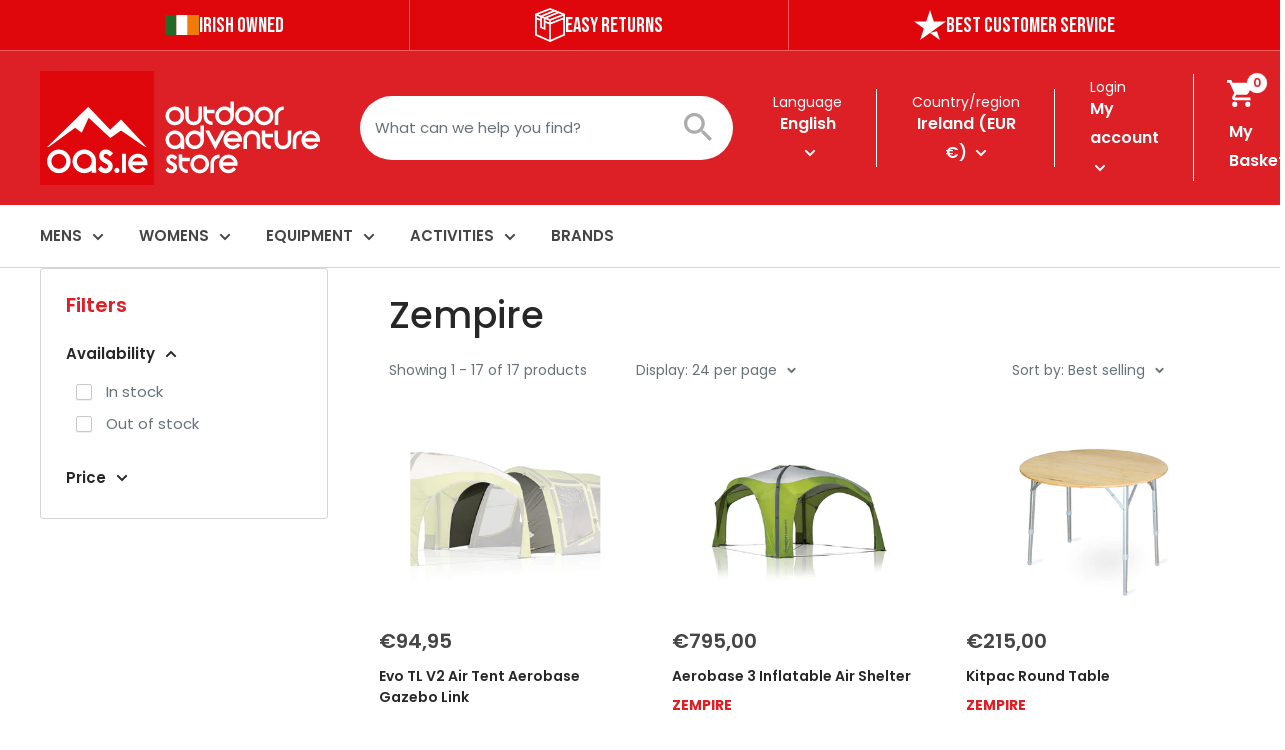

--- FILE ---
content_type: text/html; charset=utf-8
request_url: https://oasoutdoors.com/collections/zempire
body_size: 37183
content:
<!doctype html>

<html class="no-js" lang="en">
  <head>

      
    <meta charset="utf-8">
    <meta name="viewport" content="width=device-width, initial-scale=1.0, height=device-height, minimum-scale=1.0, maximum-scale=1.0">
    <meta name="theme-color" content="#dd1f26"><title>Zempire Tents Ireland | Premium Family Camping Tents | OAS.ie
</title><meta name="description" content="Zempire Tents and Camping Equipment - Best Selling Innovations such as the Aerodome III - Shop the range at outdoor adventuer store"><link rel="canonical" href="https://oasoutdoors.com/collections/zempire"><link rel="shortcut icon" href="//oasoutdoors.com/cdn/shop/files/OAS_Favicon-01_96x96.png?v=1695208330" type="image/png"><link rel="preload" as="style" href="//oasoutdoors.com/cdn/shop/t/3/assets/theme.css?v=82772557209103022661729089697">
    <link rel="preload" as="script" href="//oasoutdoors.com/cdn/shop/t/3/assets/theme.js?v=113204570032027356761729089697">
    <link rel="preconnect" href="https://cdn.shopify.com">
    <link rel="preconnect" href="https://fonts.shopifycdn.com">
    <link rel="dns-prefetch" href="https://productreviews.shopifycdn.com">
    <link rel="dns-prefetch" href="https://ajax.googleapis.com">
    <link rel="dns-prefetch" href="https://maps.googleapis.com">
    <link rel="dns-prefetch" href="https://maps.gstatic.com">

    <meta property="og:type" content="website">
  <meta property="og:title" content="Zempire">
  <meta property="og:image" content="http://oasoutdoors.com/cdn/shop/files/EvoTLV2AirTentAerobaseGazeboLinkStock.jpg?v=1749550292">
  <meta property="og:image:secure_url" content="https://oasoutdoors.com/cdn/shop/files/EvoTLV2AirTentAerobaseGazeboLinkStock.jpg?v=1749550292">
  <meta property="og:image:width" content="1100">
  <meta property="og:image:height" content="1100"><meta property="og:description" content="Zempire Tents and Camping Equipment - Best Selling Innovations such as the Aerodome III - Shop the range at outdoor adventuer store"><meta property="og:url" content="https://oasoutdoors.com/collections/zempire">
<meta property="og:site_name" content="OAS EU  "><meta name="twitter:card" content="summary"><meta name="twitter:title" content="Zempire">
  <meta name="twitter:description" content="">
  <meta name="twitter:image" content="https://oasoutdoors.com/cdn/shop/files/EvoTLV2AirTentAerobaseGazeboLinkStock_600x600_crop_center.jpg?v=1749550292">
    <link rel="preload" href="//oasoutdoors.com/cdn/fonts/barlow/barlow_n6.329f582a81f63f125e63c20a5a80ae9477df68e1.woff2" as="font" type="font/woff2" crossorigin><link rel="preload" href="//oasoutdoors.com/cdn/fonts/poppins/poppins_n4.0ba78fa5af9b0e1a374041b3ceaadf0a43b41362.woff2" as="font" type="font/woff2" crossorigin><style>
  @font-face {
  font-family: Barlow;
  font-weight: 600;
  font-style: normal;
  font-display: swap;
  src: url("//oasoutdoors.com/cdn/fonts/barlow/barlow_n6.329f582a81f63f125e63c20a5a80ae9477df68e1.woff2") format("woff2"),
       url("//oasoutdoors.com/cdn/fonts/barlow/barlow_n6.0163402e36247bcb8b02716880d0b39568412e9e.woff") format("woff");
}

  @font-face {
  font-family: Poppins;
  font-weight: 400;
  font-style: normal;
  font-display: swap;
  src: url("//oasoutdoors.com/cdn/fonts/poppins/poppins_n4.0ba78fa5af9b0e1a374041b3ceaadf0a43b41362.woff2") format("woff2"),
       url("//oasoutdoors.com/cdn/fonts/poppins/poppins_n4.214741a72ff2596839fc9760ee7a770386cf16ca.woff") format("woff");
}

@font-face {
  font-family: Poppins;
  font-weight: 600;
  font-style: normal;
  font-display: swap;
  src: url("//oasoutdoors.com/cdn/fonts/poppins/poppins_n6.aa29d4918bc243723d56b59572e18228ed0786f6.woff2") format("woff2"),
       url("//oasoutdoors.com/cdn/fonts/poppins/poppins_n6.5f815d845fe073750885d5b7e619ee00e8111208.woff") format("woff");
}

@font-face {
  font-family: Barlow;
  font-weight: 600;
  font-style: italic;
  font-display: swap;
  src: url("//oasoutdoors.com/cdn/fonts/barlow/barlow_i6.5a22bd20fb27bad4d7674cc6e666fb9c77d813bb.woff2") format("woff2"),
       url("//oasoutdoors.com/cdn/fonts/barlow/barlow_i6.1c8787fcb59f3add01a87f21b38c7ef797e3b3a1.woff") format("woff");
}


  @font-face {
  font-family: Poppins;
  font-weight: 700;
  font-style: normal;
  font-display: swap;
  src: url("//oasoutdoors.com/cdn/fonts/poppins/poppins_n7.56758dcf284489feb014a026f3727f2f20a54626.woff2") format("woff2"),
       url("//oasoutdoors.com/cdn/fonts/poppins/poppins_n7.f34f55d9b3d3205d2cd6f64955ff4b36f0cfd8da.woff") format("woff");
}

  @font-face {
  font-family: Poppins;
  font-weight: 400;
  font-style: italic;
  font-display: swap;
  src: url("//oasoutdoors.com/cdn/fonts/poppins/poppins_i4.846ad1e22474f856bd6b81ba4585a60799a9f5d2.woff2") format("woff2"),
       url("//oasoutdoors.com/cdn/fonts/poppins/poppins_i4.56b43284e8b52fc64c1fd271f289a39e8477e9ec.woff") format("woff");
}

  @font-face {
  font-family: Poppins;
  font-weight: 700;
  font-style: italic;
  font-display: swap;
  src: url("//oasoutdoors.com/cdn/fonts/poppins/poppins_i7.42fd71da11e9d101e1e6c7932199f925f9eea42d.woff2") format("woff2"),
       url("//oasoutdoors.com/cdn/fonts/poppins/poppins_i7.ec8499dbd7616004e21155106d13837fff4cf556.woff") format("woff");
}


  :root {
    --default-text-font-size : 15px;
    --base-text-font-size    : 15px;
/*     --heading-font-family    : Barlow, sans-serif; */
    --heading-font-family    : 'Bebas Neue', cursive;
    --heading-font-weight    : 600;
    --heading-font-style     : normal;
    --text-font-family       : Poppins, sans-serif;
    --text-font-weight       : 400;
    --text-font-style        : normal;
    --text-font-bolder-weight: 600;
    --text-link-decoration   : underline;

    --text-color               : #677279;
    --text-color-rgb           : 103, 114, 121;
    --heading-color            : #272727;
    --border-color             : #d5d5d5;
    --border-color-rgb         : 213, 213, 213;
    --form-border-color        : #c8c8c8;
    --accent-color             : #dd1f26;
    --accent-color-rgb         : 221, 31, 38;
    --link-color               : #00badb;
    --link-color-hover         : #00798e;
    --background               : #ffffff;
    --secondary-background     : #ffffff;
    --secondary-background-rgb : 255, 255, 255;
    --accent-background        : rgba(221, 31, 38, 0.08);

    --input-background: #ffffff;

    --error-color       : #ff0000;
    --error-background  : rgba(255, 0, 0, 0.07);
    --success-color     : #00aa00;
    --success-background: rgba(0, 170, 0, 0.11);

    --primary-button-background      : #dd1f26;
    --primary-button-background-rgb  : 221, 31, 38;
    --primary-button-text-color      : #ffffff;
    --secondary-button-background    : #272727;
    --secondary-button-background-rgb: 39, 39, 39;
    --secondary-button-text-color    : #ffffff;

    --header-background      : #dd1f26;
    --header-text-color      : #ffffff;
    --header-light-text-color: #ffffff;
    --header-border-color    : #ffffff;
    --header-accent-color    : #ffffff;

    --footer-background-color:    #ad0609;
    --footer-heading-text-color:  #ffffff;
    --footer-body-text-color:     #ffffff;
    --footer-body-text-color-rgb: 255, 255, 255;
    --footer-accent-color:        #df070b;
    --footer-accent-color-rgb:    223, 7, 11;
    --footer-border:              none;
    
    --flickity-arrow-color: #a2a2a2;--product-on-sale-accent           : #df070b;
    --product-on-sale-accent-rgb       : 223, 7, 11;
    --product-on-sale-color            : #ffffff;
    --product-in-stock-color           : #008a00;
    --product-low-stock-color          : #ee0000;
    --product-sold-out-color           : #8a9297;
    --product-custom-label-1-background: #008a00;
    --product-custom-label-1-color     : #ffffff;
    --product-custom-label-2-background: #00a500;
    --product-custom-label-2-color     : #ffffff;
    --product-review-star-color        : #ffbd00;

    --mobile-container-gutter : 20px;
    --desktop-container-gutter: 40px;

    /* Shopify related variables */
    --payment-terms-background-color: #ffffff;
  }
</style>

<script>
  // IE11 does not have support for CSS variables, so we have to polyfill them
  if (!(((window || {}).CSS || {}).supports && window.CSS.supports('(--a: 0)'))) {
    const script = document.createElement('script');
    script.type = 'text/javascript';
    script.src = 'https://cdn.jsdelivr.net/npm/css-vars-ponyfill@2';
    script.onload = function() {
      cssVars({});
    };

    document.getElementsByTagName('head')[0].appendChild(script);
  }
</script>


    <script>window.performance && window.performance.mark && window.performance.mark('shopify.content_for_header.start');</script><meta name="google-site-verification" content="YTs_xaj-qv2qhmI2rWsQ5pN269KWucUGgPijQKjgu5U">
<meta id="shopify-digital-wallet" name="shopify-digital-wallet" content="/83296583989/digital_wallets/dialog">
<meta name="shopify-checkout-api-token" content="9756f5b9f09c35fad468beac0b43faf6">
<meta id="in-context-paypal-metadata" data-shop-id="83296583989" data-venmo-supported="false" data-environment="production" data-locale="en_US" data-paypal-v4="true" data-currency="EUR">
<link rel="alternate" type="application/atom+xml" title="Feed" href="/collections/zempire.atom" />
<link rel="alternate" hreflang="x-default" href="https://oasoutdoors.com/collections/zempire">
<link rel="alternate" hreflang="en-IE" href="https://oasoutdoors.com/collections/zempire">
<link rel="alternate" hreflang="de-IE" href="https://oasoutdoors.com/de/collections/zempire">
<link rel="alternate" hreflang="fr-IE" href="https://oasoutdoors.com/fr/collections/zempire">
<link rel="alternate" type="application/json+oembed" href="https://oasoutdoors.com/collections/zempire.oembed">
<script async="async" src="/checkouts/internal/preloads.js?locale=en-IE"></script>
<link rel="preconnect" href="https://shop.app" crossorigin="anonymous">
<script async="async" src="https://shop.app/checkouts/internal/preloads.js?locale=en-IE&shop_id=83296583989" crossorigin="anonymous"></script>
<script id="apple-pay-shop-capabilities" type="application/json">{"shopId":83296583989,"countryCode":"IE","currencyCode":"EUR","merchantCapabilities":["supports3DS"],"merchantId":"gid:\/\/shopify\/Shop\/83296583989","merchantName":"OAS EU  ","requiredBillingContactFields":["postalAddress","email","phone"],"requiredShippingContactFields":["postalAddress","email","phone"],"shippingType":"shipping","supportedNetworks":["visa","maestro","masterCard","amex"],"total":{"type":"pending","label":"OAS EU  ","amount":"1.00"},"shopifyPaymentsEnabled":true,"supportsSubscriptions":true}</script>
<script id="shopify-features" type="application/json">{"accessToken":"9756f5b9f09c35fad468beac0b43faf6","betas":["rich-media-storefront-analytics"],"domain":"oasoutdoors.com","predictiveSearch":true,"shopId":83296583989,"locale":"en"}</script>
<script>var Shopify = Shopify || {};
Shopify.shop = "oas-eu.myshopify.com";
Shopify.locale = "en";
Shopify.currency = {"active":"EUR","rate":"1.0"};
Shopify.country = "IE";
Shopify.theme = {"name":"theme-export-outdooradventurestore-ie-oas-ie","id":173838172469,"schema_name":"Warehouse","schema_version":"3.0.3","theme_store_id":null,"role":"main"};
Shopify.theme.handle = "null";
Shopify.theme.style = {"id":null,"handle":null};
Shopify.cdnHost = "oasoutdoors.com/cdn";
Shopify.routes = Shopify.routes || {};
Shopify.routes.root = "/";</script>
<script type="module">!function(o){(o.Shopify=o.Shopify||{}).modules=!0}(window);</script>
<script>!function(o){function n(){var o=[];function n(){o.push(Array.prototype.slice.apply(arguments))}return n.q=o,n}var t=o.Shopify=o.Shopify||{};t.loadFeatures=n(),t.autoloadFeatures=n()}(window);</script>
<script>
  window.ShopifyPay = window.ShopifyPay || {};
  window.ShopifyPay.apiHost = "shop.app\/pay";
  window.ShopifyPay.redirectState = null;
</script>
<script id="shop-js-analytics" type="application/json">{"pageType":"collection"}</script>
<script defer="defer" async type="module" src="//oasoutdoors.com/cdn/shopifycloud/shop-js/modules/v2/client.init-shop-cart-sync_BApSsMSl.en.esm.js"></script>
<script defer="defer" async type="module" src="//oasoutdoors.com/cdn/shopifycloud/shop-js/modules/v2/chunk.common_CBoos6YZ.esm.js"></script>
<script type="module">
  await import("//oasoutdoors.com/cdn/shopifycloud/shop-js/modules/v2/client.init-shop-cart-sync_BApSsMSl.en.esm.js");
await import("//oasoutdoors.com/cdn/shopifycloud/shop-js/modules/v2/chunk.common_CBoos6YZ.esm.js");

  window.Shopify.SignInWithShop?.initShopCartSync?.({"fedCMEnabled":true,"windoidEnabled":true});

</script>
<script>
  window.Shopify = window.Shopify || {};
  if (!window.Shopify.featureAssets) window.Shopify.featureAssets = {};
  window.Shopify.featureAssets['shop-js'] = {"shop-cart-sync":["modules/v2/client.shop-cart-sync_DJczDl9f.en.esm.js","modules/v2/chunk.common_CBoos6YZ.esm.js"],"init-fed-cm":["modules/v2/client.init-fed-cm_BzwGC0Wi.en.esm.js","modules/v2/chunk.common_CBoos6YZ.esm.js"],"init-windoid":["modules/v2/client.init-windoid_BS26ThXS.en.esm.js","modules/v2/chunk.common_CBoos6YZ.esm.js"],"shop-cash-offers":["modules/v2/client.shop-cash-offers_DthCPNIO.en.esm.js","modules/v2/chunk.common_CBoos6YZ.esm.js","modules/v2/chunk.modal_Bu1hFZFC.esm.js"],"shop-button":["modules/v2/client.shop-button_D_JX508o.en.esm.js","modules/v2/chunk.common_CBoos6YZ.esm.js"],"init-shop-email-lookup-coordinator":["modules/v2/client.init-shop-email-lookup-coordinator_DFwWcvrS.en.esm.js","modules/v2/chunk.common_CBoos6YZ.esm.js"],"shop-toast-manager":["modules/v2/client.shop-toast-manager_tEhgP2F9.en.esm.js","modules/v2/chunk.common_CBoos6YZ.esm.js"],"shop-login-button":["modules/v2/client.shop-login-button_DwLgFT0K.en.esm.js","modules/v2/chunk.common_CBoos6YZ.esm.js","modules/v2/chunk.modal_Bu1hFZFC.esm.js"],"avatar":["modules/v2/client.avatar_BTnouDA3.en.esm.js"],"init-shop-cart-sync":["modules/v2/client.init-shop-cart-sync_BApSsMSl.en.esm.js","modules/v2/chunk.common_CBoos6YZ.esm.js"],"pay-button":["modules/v2/client.pay-button_BuNmcIr_.en.esm.js","modules/v2/chunk.common_CBoos6YZ.esm.js"],"init-shop-for-new-customer-accounts":["modules/v2/client.init-shop-for-new-customer-accounts_DrjXSI53.en.esm.js","modules/v2/client.shop-login-button_DwLgFT0K.en.esm.js","modules/v2/chunk.common_CBoos6YZ.esm.js","modules/v2/chunk.modal_Bu1hFZFC.esm.js"],"init-customer-accounts-sign-up":["modules/v2/client.init-customer-accounts-sign-up_TlVCiykN.en.esm.js","modules/v2/client.shop-login-button_DwLgFT0K.en.esm.js","modules/v2/chunk.common_CBoos6YZ.esm.js","modules/v2/chunk.modal_Bu1hFZFC.esm.js"],"shop-follow-button":["modules/v2/client.shop-follow-button_C5D3XtBb.en.esm.js","modules/v2/chunk.common_CBoos6YZ.esm.js","modules/v2/chunk.modal_Bu1hFZFC.esm.js"],"checkout-modal":["modules/v2/client.checkout-modal_8TC_1FUY.en.esm.js","modules/v2/chunk.common_CBoos6YZ.esm.js","modules/v2/chunk.modal_Bu1hFZFC.esm.js"],"init-customer-accounts":["modules/v2/client.init-customer-accounts_C0Oh2ljF.en.esm.js","modules/v2/client.shop-login-button_DwLgFT0K.en.esm.js","modules/v2/chunk.common_CBoos6YZ.esm.js","modules/v2/chunk.modal_Bu1hFZFC.esm.js"],"lead-capture":["modules/v2/client.lead-capture_Cq0gfm7I.en.esm.js","modules/v2/chunk.common_CBoos6YZ.esm.js","modules/v2/chunk.modal_Bu1hFZFC.esm.js"],"shop-login":["modules/v2/client.shop-login_BmtnoEUo.en.esm.js","modules/v2/chunk.common_CBoos6YZ.esm.js","modules/v2/chunk.modal_Bu1hFZFC.esm.js"],"payment-terms":["modules/v2/client.payment-terms_BHOWV7U_.en.esm.js","modules/v2/chunk.common_CBoos6YZ.esm.js","modules/v2/chunk.modal_Bu1hFZFC.esm.js"]};
</script>
<script>(function() {
  var isLoaded = false;
  function asyncLoad() {
    if (isLoaded) return;
    isLoaded = true;
    var urls = ["https:\/\/cdn.logbase.io\/lb-upsell-wrapper.js?shop=oas-eu.myshopify.com"];
    for (var i = 0; i < urls.length; i++) {
      var s = document.createElement('script');
      s.type = 'text/javascript';
      s.async = true;
      s.src = urls[i];
      var x = document.getElementsByTagName('script')[0];
      x.parentNode.insertBefore(s, x);
    }
  };
  if(window.attachEvent) {
    window.attachEvent('onload', asyncLoad);
  } else {
    window.addEventListener('load', asyncLoad, false);
  }
})();</script>
<script id="__st">var __st={"a":83296583989,"offset":0,"reqid":"5e0c4128-c888-4039-8938-18ae731cdddd-1768884567","pageurl":"oasoutdoors.com\/collections\/zempire","u":"4662a02c32fb","p":"collection","rtyp":"collection","rid":484472291637};</script>
<script>window.ShopifyPaypalV4VisibilityTracking = true;</script>
<script id="captcha-bootstrap">!function(){'use strict';const t='contact',e='account',n='new_comment',o=[[t,t],['blogs',n],['comments',n],[t,'customer']],c=[[e,'customer_login'],[e,'guest_login'],[e,'recover_customer_password'],[e,'create_customer']],r=t=>t.map((([t,e])=>`form[action*='/${t}']:not([data-nocaptcha='true']) input[name='form_type'][value='${e}']`)).join(','),a=t=>()=>t?[...document.querySelectorAll(t)].map((t=>t.form)):[];function s(){const t=[...o],e=r(t);return a(e)}const i='password',u='form_key',d=['recaptcha-v3-token','g-recaptcha-response','h-captcha-response',i],f=()=>{try{return window.sessionStorage}catch{return}},m='__shopify_v',_=t=>t.elements[u];function p(t,e,n=!1){try{const o=window.sessionStorage,c=JSON.parse(o.getItem(e)),{data:r}=function(t){const{data:e,action:n}=t;return t[m]||n?{data:e,action:n}:{data:t,action:n}}(c);for(const[e,n]of Object.entries(r))t.elements[e]&&(t.elements[e].value=n);n&&o.removeItem(e)}catch(o){console.error('form repopulation failed',{error:o})}}const l='form_type',E='cptcha';function T(t){t.dataset[E]=!0}const w=window,h=w.document,L='Shopify',v='ce_forms',y='captcha';let A=!1;((t,e)=>{const n=(g='f06e6c50-85a8-45c8-87d0-21a2b65856fe',I='https://cdn.shopify.com/shopifycloud/storefront-forms-hcaptcha/ce_storefront_forms_captcha_hcaptcha.v1.5.2.iife.js',D={infoText:'Protected by hCaptcha',privacyText:'Privacy',termsText:'Terms'},(t,e,n)=>{const o=w[L][v],c=o.bindForm;if(c)return c(t,g,e,D).then(n);var r;o.q.push([[t,g,e,D],n]),r=I,A||(h.body.append(Object.assign(h.createElement('script'),{id:'captcha-provider',async:!0,src:r})),A=!0)});var g,I,D;w[L]=w[L]||{},w[L][v]=w[L][v]||{},w[L][v].q=[],w[L][y]=w[L][y]||{},w[L][y].protect=function(t,e){n(t,void 0,e),T(t)},Object.freeze(w[L][y]),function(t,e,n,w,h,L){const[v,y,A,g]=function(t,e,n){const i=e?o:[],u=t?c:[],d=[...i,...u],f=r(d),m=r(i),_=r(d.filter((([t,e])=>n.includes(e))));return[a(f),a(m),a(_),s()]}(w,h,L),I=t=>{const e=t.target;return e instanceof HTMLFormElement?e:e&&e.form},D=t=>v().includes(t);t.addEventListener('submit',(t=>{const e=I(t);if(!e)return;const n=D(e)&&!e.dataset.hcaptchaBound&&!e.dataset.recaptchaBound,o=_(e),c=g().includes(e)&&(!o||!o.value);(n||c)&&t.preventDefault(),c&&!n&&(function(t){try{if(!f())return;!function(t){const e=f();if(!e)return;const n=_(t);if(!n)return;const o=n.value;o&&e.removeItem(o)}(t);const e=Array.from(Array(32),(()=>Math.random().toString(36)[2])).join('');!function(t,e){_(t)||t.append(Object.assign(document.createElement('input'),{type:'hidden',name:u})),t.elements[u].value=e}(t,e),function(t,e){const n=f();if(!n)return;const o=[...t.querySelectorAll(`input[type='${i}']`)].map((({name:t})=>t)),c=[...d,...o],r={};for(const[a,s]of new FormData(t).entries())c.includes(a)||(r[a]=s);n.setItem(e,JSON.stringify({[m]:1,action:t.action,data:r}))}(t,e)}catch(e){console.error('failed to persist form',e)}}(e),e.submit())}));const S=(t,e)=>{t&&!t.dataset[E]&&(n(t,e.some((e=>e===t))),T(t))};for(const o of['focusin','change'])t.addEventListener(o,(t=>{const e=I(t);D(e)&&S(e,y())}));const B=e.get('form_key'),M=e.get(l),P=B&&M;t.addEventListener('DOMContentLoaded',(()=>{const t=y();if(P)for(const e of t)e.elements[l].value===M&&p(e,B);[...new Set([...A(),...v().filter((t=>'true'===t.dataset.shopifyCaptcha))])].forEach((e=>S(e,t)))}))}(h,new URLSearchParams(w.location.search),n,t,e,['guest_login'])})(!0,!0)}();</script>
<script integrity="sha256-4kQ18oKyAcykRKYeNunJcIwy7WH5gtpwJnB7kiuLZ1E=" data-source-attribution="shopify.loadfeatures" defer="defer" src="//oasoutdoors.com/cdn/shopifycloud/storefront/assets/storefront/load_feature-a0a9edcb.js" crossorigin="anonymous"></script>
<script crossorigin="anonymous" defer="defer" src="//oasoutdoors.com/cdn/shopifycloud/storefront/assets/shopify_pay/storefront-65b4c6d7.js?v=20250812"></script>
<script data-source-attribution="shopify.dynamic_checkout.dynamic.init">var Shopify=Shopify||{};Shopify.PaymentButton=Shopify.PaymentButton||{isStorefrontPortableWallets:!0,init:function(){window.Shopify.PaymentButton.init=function(){};var t=document.createElement("script");t.src="https://oasoutdoors.com/cdn/shopifycloud/portable-wallets/latest/portable-wallets.en.js",t.type="module",document.head.appendChild(t)}};
</script>
<script data-source-attribution="shopify.dynamic_checkout.buyer_consent">
  function portableWalletsHideBuyerConsent(e){var t=document.getElementById("shopify-buyer-consent"),n=document.getElementById("shopify-subscription-policy-button");t&&n&&(t.classList.add("hidden"),t.setAttribute("aria-hidden","true"),n.removeEventListener("click",e))}function portableWalletsShowBuyerConsent(e){var t=document.getElementById("shopify-buyer-consent"),n=document.getElementById("shopify-subscription-policy-button");t&&n&&(t.classList.remove("hidden"),t.removeAttribute("aria-hidden"),n.addEventListener("click",e))}window.Shopify?.PaymentButton&&(window.Shopify.PaymentButton.hideBuyerConsent=portableWalletsHideBuyerConsent,window.Shopify.PaymentButton.showBuyerConsent=portableWalletsShowBuyerConsent);
</script>
<script data-source-attribution="shopify.dynamic_checkout.cart.bootstrap">document.addEventListener("DOMContentLoaded",(function(){function t(){return document.querySelector("shopify-accelerated-checkout-cart, shopify-accelerated-checkout")}if(t())Shopify.PaymentButton.init();else{new MutationObserver((function(e,n){t()&&(Shopify.PaymentButton.init(),n.disconnect())})).observe(document.body,{childList:!0,subtree:!0})}}));
</script>
<script id='scb4127' type='text/javascript' async='' src='https://oasoutdoors.com/cdn/shopifycloud/privacy-banner/storefront-banner.js'></script><link id="shopify-accelerated-checkout-styles" rel="stylesheet" media="screen" href="https://oasoutdoors.com/cdn/shopifycloud/portable-wallets/latest/accelerated-checkout-backwards-compat.css" crossorigin="anonymous">
<style id="shopify-accelerated-checkout-cart">
        #shopify-buyer-consent {
  margin-top: 1em;
  display: inline-block;
  width: 100%;
}

#shopify-buyer-consent.hidden {
  display: none;
}

#shopify-subscription-policy-button {
  background: none;
  border: none;
  padding: 0;
  text-decoration: underline;
  font-size: inherit;
  cursor: pointer;
}

#shopify-subscription-policy-button::before {
  box-shadow: none;
}

      </style>

<script>window.performance && window.performance.mark && window.performance.mark('shopify.content_for_header.end');</script>

    
    <style>
      
      /* latin-ext */
      @font-face {
        font-family: 'Bebas Neue';
        font-style: normal;
        font-weight: 400;
        font-display: swap;
        src: url("//oasoutdoors.com/cdn/shop/t/3/assets/BebasNeue-Regular.ttf?v=172317327744839726851729089696") format('ttf');
        unicode-range: U+0100-024F, U+0259, U+1E00-1EFF, U+2020, U+20A0-20AB, U+20AD-20CF, U+2113, U+2C60-2C7F, U+A720-A7FF;
      }
      /* latin */
      @font-face {
        font-family: 'Bebas Neue';
        font-style: normal;
        font-weight: 400;
        font-display: swap;
        src: url("//oasoutdoors.com/cdn/shop/t/3/assets/BebasNeue-Regular.ttf?v=172317327744839726851729089696") format('ttf');
        unicode-range: U+0000-00FF, U+0131, U+0152-0153, U+02BB-02BC, U+02C6, U+02DA, U+02DC, U+2000-206F, U+2074, U+20AC, U+2122, U+2191, U+2193, U+2212, U+2215, U+FEFF, U+FFFD;
      }
    </style>
    <link rel="stylesheet" href="//oasoutdoors.com/cdn/shop/t/3/assets/theme.css?v=82772557209103022661729089697">

    


  <script type="application/ld+json">
  {
    "@context": "https://schema.org",
    "@type": "BreadcrumbList",
  "itemListElement": [{
      "@type": "ListItem",
      "position": 1,
      "name": "Home",
      "item": "https://oasoutdoors.com"
    },{
          "@type": "ListItem",
          "position": 2,
          "name": "Zempire",
          "item": "https://oasoutdoors.com/collections/zempire"
        }]
  }
  </script>



    <script>
      // This allows to expose several variables to the global scope, to be used in scripts
      window.theme = {
        pageType: "collection",
        cartCount: 0,
        moneyFormat: "€{{amount_with_comma_separator}}",
        moneyWithCurrencyFormat: "€{{amount_with_comma_separator}} EUR",
        currencyCodeEnabled: false,
        showDiscount: true,
        discountMode: "saving",
        searchMode: "product,article",
        searchUnavailableProducts: "last",
        cartType: "drawer"
      };

      window.routes = {
        rootUrl: "\/",
        rootUrlWithoutSlash: '',
        cartUrl: "\/cart",
        cartAddUrl: "\/cart\/add",
        cartChangeUrl: "\/cart\/change",
        searchUrl: "\/search",
        productRecommendationsUrl: "\/recommendations\/products"
      };

      window.languages = {
        productRegularPrice: "Regular price",
        productSalePrice: "Sale price",
        collectionOnSaleLabel: "Save {{savings}}",
        productFormUnavailable: "Unavailable",
        productFormAddToCart: "ADD TO BASKET",
        productFormPreOrder: "Pre-order",
        productFormSoldOut: "Sold out",
        productAdded: "Product has been added to your cart",
        productAddedShort: "Added!",
        shippingEstimatorNoResults: "No shipping could be found for your address.",
        shippingEstimatorOneResult: "There is one shipping rate for your address:",
        shippingEstimatorMultipleResults: "There are {{count}} shipping rates for your address:",
        shippingEstimatorErrors: "There are some errors:"
      };

      window.lazySizesConfig = {
        loadHidden: false,
        hFac: 0.8,
        expFactor: 3,
        customMedia: {
          '--phone': '(max-width: 640px)',
          '--tablet': '(min-width: 641px) and (max-width: 1023px)',
          '--lap': '(min-width: 1024px)'
        }
      };

      document.documentElement.className = document.documentElement.className.replace('no-js', 'js');
    </script><script src="//oasoutdoors.com/cdn/shop/t/3/assets/theme.js?v=113204570032027356761729089697" defer></script>
    <script src="//oasoutdoors.com/cdn/shop/t/3/assets/custom.js?v=102476495355921946141729089696" defer></script><script>
        (function () {
          window.onpageshow = function() {
            // We force re-freshing the cart content onpageshow, as most browsers will serve a cache copy when hitting the
            // back button, which cause staled data
            document.documentElement.dispatchEvent(new CustomEvent('cart:refresh', {
              bubbles: true,
              detail: {scrollToTop: false}
            }));
          };
        })();
      </script><script>
    
    
    
    
    
    var gsf_conversion_data = {page_type : 'category', event : 'view_item_list', data : {product_data : [{variant_id : 51006395154741, product_id : 10126026441013, name : "Evo TL V2 Air Tent Aerobase Gazebo Link", price : "94.95", currency : "EUR", sku : "", brand : "Zempire", variant : "Default Title", category : "", quantity : "0" }, {variant_id : 51006392631605, product_id : 10126026375477, name : "Aerobase 3 Inflatable Air Shelter", price : "795.00", currency : "EUR", sku : "", brand : "Zempire", variant : "Default Title", category : "", quantity : "0" }, {variant_id : 51006210244917, product_id : 10125961920821, name : "Kitpac Round Table", price : "215.00", currency : "EUR", sku : "9420059005978", brand : "Zempire", variant : "Default Title", category : "", quantity : "2" }, {variant_id : 51006210212149, product_id : 10125961888053, name : "Kitpac Large Table Hammock", price : "21.95", currency : "EUR", sku : "9420059006197", brand : "Zempire", variant : "Default Title", category : "", quantity : "1" }], total_price :"1126.90", shop_currency : "EUR", collection_id : "484472291637", collection_name : "Zempire" }};
    
</script>
<!-- BEGIN app block: shopify://apps/klaviyo-email-marketing-sms/blocks/klaviyo-onsite-embed/2632fe16-c075-4321-a88b-50b567f42507 -->












  <script async src="https://static.klaviyo.com/onsite/js/TDaRj7/klaviyo.js?company_id=TDaRj7"></script>
  <script>!function(){if(!window.klaviyo){window._klOnsite=window._klOnsite||[];try{window.klaviyo=new Proxy({},{get:function(n,i){return"push"===i?function(){var n;(n=window._klOnsite).push.apply(n,arguments)}:function(){for(var n=arguments.length,o=new Array(n),w=0;w<n;w++)o[w]=arguments[w];var t="function"==typeof o[o.length-1]?o.pop():void 0,e=new Promise((function(n){window._klOnsite.push([i].concat(o,[function(i){t&&t(i),n(i)}]))}));return e}}})}catch(n){window.klaviyo=window.klaviyo||[],window.klaviyo.push=function(){var n;(n=window._klOnsite).push.apply(n,arguments)}}}}();</script>

  




  <script>
    window.klaviyoReviewsProductDesignMode = false
  </script>







<!-- END app block --><!-- BEGIN app block: shopify://apps/simprosys-google-shopping-feed/blocks/core_settings_block/1f0b859e-9fa6-4007-97e8-4513aff5ff3b --><!-- BEGIN: GSF App Core Tags & Scripts by Simprosys Google Shopping Feed -->









<!-- END: GSF App Core Tags & Scripts by Simprosys Google Shopping Feed -->
<!-- END app block --><link href="https://monorail-edge.shopifysvc.com" rel="dns-prefetch">
<script>(function(){if ("sendBeacon" in navigator && "performance" in window) {try {var session_token_from_headers = performance.getEntriesByType('navigation')[0].serverTiming.find(x => x.name == '_s').description;} catch {var session_token_from_headers = undefined;}var session_cookie_matches = document.cookie.match(/_shopify_s=([^;]*)/);var session_token_from_cookie = session_cookie_matches && session_cookie_matches.length === 2 ? session_cookie_matches[1] : "";var session_token = session_token_from_headers || session_token_from_cookie || "";function handle_abandonment_event(e) {var entries = performance.getEntries().filter(function(entry) {return /monorail-edge.shopifysvc.com/.test(entry.name);});if (!window.abandonment_tracked && entries.length === 0) {window.abandonment_tracked = true;var currentMs = Date.now();var navigation_start = performance.timing.navigationStart;var payload = {shop_id: 83296583989,url: window.location.href,navigation_start,duration: currentMs - navigation_start,session_token,page_type: "collection"};window.navigator.sendBeacon("https://monorail-edge.shopifysvc.com/v1/produce", JSON.stringify({schema_id: "online_store_buyer_site_abandonment/1.1",payload: payload,metadata: {event_created_at_ms: currentMs,event_sent_at_ms: currentMs}}));}}window.addEventListener('pagehide', handle_abandonment_event);}}());</script>
<script id="web-pixels-manager-setup">(function e(e,d,r,n,o){if(void 0===o&&(o={}),!Boolean(null===(a=null===(i=window.Shopify)||void 0===i?void 0:i.analytics)||void 0===a?void 0:a.replayQueue)){var i,a;window.Shopify=window.Shopify||{};var t=window.Shopify;t.analytics=t.analytics||{};var s=t.analytics;s.replayQueue=[],s.publish=function(e,d,r){return s.replayQueue.push([e,d,r]),!0};try{self.performance.mark("wpm:start")}catch(e){}var l=function(){var e={modern:/Edge?\/(1{2}[4-9]|1[2-9]\d|[2-9]\d{2}|\d{4,})\.\d+(\.\d+|)|Firefox\/(1{2}[4-9]|1[2-9]\d|[2-9]\d{2}|\d{4,})\.\d+(\.\d+|)|Chrom(ium|e)\/(9{2}|\d{3,})\.\d+(\.\d+|)|(Maci|X1{2}).+ Version\/(15\.\d+|(1[6-9]|[2-9]\d|\d{3,})\.\d+)([,.]\d+|)( \(\w+\)|)( Mobile\/\w+|) Safari\/|Chrome.+OPR\/(9{2}|\d{3,})\.\d+\.\d+|(CPU[ +]OS|iPhone[ +]OS|CPU[ +]iPhone|CPU IPhone OS|CPU iPad OS)[ +]+(15[._]\d+|(1[6-9]|[2-9]\d|\d{3,})[._]\d+)([._]\d+|)|Android:?[ /-](13[3-9]|1[4-9]\d|[2-9]\d{2}|\d{4,})(\.\d+|)(\.\d+|)|Android.+Firefox\/(13[5-9]|1[4-9]\d|[2-9]\d{2}|\d{4,})\.\d+(\.\d+|)|Android.+Chrom(ium|e)\/(13[3-9]|1[4-9]\d|[2-9]\d{2}|\d{4,})\.\d+(\.\d+|)|SamsungBrowser\/([2-9]\d|\d{3,})\.\d+/,legacy:/Edge?\/(1[6-9]|[2-9]\d|\d{3,})\.\d+(\.\d+|)|Firefox\/(5[4-9]|[6-9]\d|\d{3,})\.\d+(\.\d+|)|Chrom(ium|e)\/(5[1-9]|[6-9]\d|\d{3,})\.\d+(\.\d+|)([\d.]+$|.*Safari\/(?![\d.]+ Edge\/[\d.]+$))|(Maci|X1{2}).+ Version\/(10\.\d+|(1[1-9]|[2-9]\d|\d{3,})\.\d+)([,.]\d+|)( \(\w+\)|)( Mobile\/\w+|) Safari\/|Chrome.+OPR\/(3[89]|[4-9]\d|\d{3,})\.\d+\.\d+|(CPU[ +]OS|iPhone[ +]OS|CPU[ +]iPhone|CPU IPhone OS|CPU iPad OS)[ +]+(10[._]\d+|(1[1-9]|[2-9]\d|\d{3,})[._]\d+)([._]\d+|)|Android:?[ /-](13[3-9]|1[4-9]\d|[2-9]\d{2}|\d{4,})(\.\d+|)(\.\d+|)|Mobile Safari.+OPR\/([89]\d|\d{3,})\.\d+\.\d+|Android.+Firefox\/(13[5-9]|1[4-9]\d|[2-9]\d{2}|\d{4,})\.\d+(\.\d+|)|Android.+Chrom(ium|e)\/(13[3-9]|1[4-9]\d|[2-9]\d{2}|\d{4,})\.\d+(\.\d+|)|Android.+(UC? ?Browser|UCWEB|U3)[ /]?(15\.([5-9]|\d{2,})|(1[6-9]|[2-9]\d|\d{3,})\.\d+)\.\d+|SamsungBrowser\/(5\.\d+|([6-9]|\d{2,})\.\d+)|Android.+MQ{2}Browser\/(14(\.(9|\d{2,})|)|(1[5-9]|[2-9]\d|\d{3,})(\.\d+|))(\.\d+|)|K[Aa][Ii]OS\/(3\.\d+|([4-9]|\d{2,})\.\d+)(\.\d+|)/},d=e.modern,r=e.legacy,n=navigator.userAgent;return n.match(d)?"modern":n.match(r)?"legacy":"unknown"}(),u="modern"===l?"modern":"legacy",c=(null!=n?n:{modern:"",legacy:""})[u],f=function(e){return[e.baseUrl,"/wpm","/b",e.hashVersion,"modern"===e.buildTarget?"m":"l",".js"].join("")}({baseUrl:d,hashVersion:r,buildTarget:u}),m=function(e){var d=e.version,r=e.bundleTarget,n=e.surface,o=e.pageUrl,i=e.monorailEndpoint;return{emit:function(e){var a=e.status,t=e.errorMsg,s=(new Date).getTime(),l=JSON.stringify({metadata:{event_sent_at_ms:s},events:[{schema_id:"web_pixels_manager_load/3.1",payload:{version:d,bundle_target:r,page_url:o,status:a,surface:n,error_msg:t},metadata:{event_created_at_ms:s}}]});if(!i)return console&&console.warn&&console.warn("[Web Pixels Manager] No Monorail endpoint provided, skipping logging."),!1;try{return self.navigator.sendBeacon.bind(self.navigator)(i,l)}catch(e){}var u=new XMLHttpRequest;try{return u.open("POST",i,!0),u.setRequestHeader("Content-Type","text/plain"),u.send(l),!0}catch(e){return console&&console.warn&&console.warn("[Web Pixels Manager] Got an unhandled error while logging to Monorail."),!1}}}}({version:r,bundleTarget:l,surface:e.surface,pageUrl:self.location.href,monorailEndpoint:e.monorailEndpoint});try{o.browserTarget=l,function(e){var d=e.src,r=e.async,n=void 0===r||r,o=e.onload,i=e.onerror,a=e.sri,t=e.scriptDataAttributes,s=void 0===t?{}:t,l=document.createElement("script"),u=document.querySelector("head"),c=document.querySelector("body");if(l.async=n,l.src=d,a&&(l.integrity=a,l.crossOrigin="anonymous"),s)for(var f in s)if(Object.prototype.hasOwnProperty.call(s,f))try{l.dataset[f]=s[f]}catch(e){}if(o&&l.addEventListener("load",o),i&&l.addEventListener("error",i),u)u.appendChild(l);else{if(!c)throw new Error("Did not find a head or body element to append the script");c.appendChild(l)}}({src:f,async:!0,onload:function(){if(!function(){var e,d;return Boolean(null===(d=null===(e=window.Shopify)||void 0===e?void 0:e.analytics)||void 0===d?void 0:d.initialized)}()){var d=window.webPixelsManager.init(e)||void 0;if(d){var r=window.Shopify.analytics;r.replayQueue.forEach((function(e){var r=e[0],n=e[1],o=e[2];d.publishCustomEvent(r,n,o)})),r.replayQueue=[],r.publish=d.publishCustomEvent,r.visitor=d.visitor,r.initialized=!0}}},onerror:function(){return m.emit({status:"failed",errorMsg:"".concat(f," has failed to load")})},sri:function(e){var d=/^sha384-[A-Za-z0-9+/=]+$/;return"string"==typeof e&&d.test(e)}(c)?c:"",scriptDataAttributes:o}),m.emit({status:"loading"})}catch(e){m.emit({status:"failed",errorMsg:(null==e?void 0:e.message)||"Unknown error"})}}})({shopId: 83296583989,storefrontBaseUrl: "https://oasoutdoors.com",extensionsBaseUrl: "https://extensions.shopifycdn.com/cdn/shopifycloud/web-pixels-manager",monorailEndpoint: "https://monorail-edge.shopifysvc.com/unstable/produce_batch",surface: "storefront-renderer",enabledBetaFlags: ["2dca8a86"],webPixelsConfigList: [{"id":"1798242613","configuration":"{\"account_ID\":\"625842\",\"google_analytics_tracking_tag\":\"1\",\"measurement_id\":\"2\",\"api_secret\":\"3\",\"shop_settings\":\"{\\\"custom_pixel_script\\\":\\\"https:\\\\\\\/\\\\\\\/storage.googleapis.com\\\\\\\/gsf-scripts\\\\\\\/custom-pixels\\\\\\\/oas-eu.js\\\"}\"}","eventPayloadVersion":"v1","runtimeContext":"LAX","scriptVersion":"c6b888297782ed4a1cba19cda43d6625","type":"APP","apiClientId":1558137,"privacyPurposes":[],"dataSharingAdjustments":{"protectedCustomerApprovalScopes":["read_customer_address","read_customer_email","read_customer_name","read_customer_personal_data","read_customer_phone"]}},{"id":"1030324533","configuration":"{\"config\":\"{\\\"pixel_id\\\":\\\"GT-J92VPKGS\\\",\\\"google_tag_ids\\\":[\\\"GT-J92VPKGS\\\",\\\"GT-MQDT8HH5\\\"],\\\"target_country\\\":\\\"DE\\\",\\\"gtag_events\\\":[{\\\"type\\\":\\\"begin_checkout\\\",\\\"action_label\\\":\\\"GT-J92VPKGS\\\"},{\\\"type\\\":\\\"search\\\",\\\"action_label\\\":\\\"GT-J92VPKGS\\\"},{\\\"type\\\":\\\"view_item\\\",\\\"action_label\\\":[\\\"GT-J92VPKGS\\\",\\\"MC-3W2ZZL1QN9\\\"]},{\\\"type\\\":\\\"purchase\\\",\\\"action_label\\\":[\\\"GT-J92VPKGS\\\",\\\"MC-3W2ZZL1QN9\\\"]},{\\\"type\\\":\\\"page_view\\\",\\\"action_label\\\":[\\\"GT-J92VPKGS\\\",\\\"MC-3W2ZZL1QN9\\\"]},{\\\"type\\\":\\\"add_payment_info\\\",\\\"action_label\\\":\\\"GT-J92VPKGS\\\"},{\\\"type\\\":\\\"add_to_cart\\\",\\\"action_label\\\":\\\"GT-J92VPKGS\\\"}],\\\"enable_monitoring_mode\\\":false}\"}","eventPayloadVersion":"v1","runtimeContext":"OPEN","scriptVersion":"b2a88bafab3e21179ed38636efcd8a93","type":"APP","apiClientId":1780363,"privacyPurposes":[],"dataSharingAdjustments":{"protectedCustomerApprovalScopes":["read_customer_address","read_customer_email","read_customer_name","read_customer_personal_data","read_customer_phone"]}},{"id":"999096629","configuration":"{\"accountID\":\"selleasy-metrics-track\"}","eventPayloadVersion":"v1","runtimeContext":"STRICT","scriptVersion":"5aac1f99a8ca74af74cea751ede503d2","type":"APP","apiClientId":5519923,"privacyPurposes":[],"dataSharingAdjustments":{"protectedCustomerApprovalScopes":["read_customer_email","read_customer_name","read_customer_personal_data"]}},{"id":"131236149","eventPayloadVersion":"1","runtimeContext":"LAX","scriptVersion":"1","type":"CUSTOM","privacyPurposes":["SALE_OF_DATA"],"name":"Simprosys Custom Pixel"},{"id":"shopify-app-pixel","configuration":"{}","eventPayloadVersion":"v1","runtimeContext":"STRICT","scriptVersion":"0450","apiClientId":"shopify-pixel","type":"APP","privacyPurposes":["ANALYTICS","MARKETING"]},{"id":"shopify-custom-pixel","eventPayloadVersion":"v1","runtimeContext":"LAX","scriptVersion":"0450","apiClientId":"shopify-pixel","type":"CUSTOM","privacyPurposes":["ANALYTICS","MARKETING"]}],isMerchantRequest: false,initData: {"shop":{"name":"OAS EU  ","paymentSettings":{"currencyCode":"EUR"},"myshopifyDomain":"oas-eu.myshopify.com","countryCode":"IE","storefrontUrl":"https:\/\/oasoutdoors.com"},"customer":null,"cart":null,"checkout":null,"productVariants":[],"purchasingCompany":null},},"https://oasoutdoors.com/cdn","fcfee988w5aeb613cpc8e4bc33m6693e112",{"modern":"","legacy":""},{"shopId":"83296583989","storefrontBaseUrl":"https:\/\/oasoutdoors.com","extensionBaseUrl":"https:\/\/extensions.shopifycdn.com\/cdn\/shopifycloud\/web-pixels-manager","surface":"storefront-renderer","enabledBetaFlags":"[\"2dca8a86\"]","isMerchantRequest":"false","hashVersion":"fcfee988w5aeb613cpc8e4bc33m6693e112","publish":"custom","events":"[[\"page_viewed\",{}],[\"collection_viewed\",{\"collection\":{\"id\":\"484472291637\",\"title\":\"Zempire\",\"productVariants\":[{\"price\":{\"amount\":94.95,\"currencyCode\":\"EUR\"},\"product\":{\"title\":\"Evo TL V2 Air Tent Aerobase Gazebo Link\",\"vendor\":\"Zempire\",\"id\":\"10126026441013\",\"untranslatedTitle\":\"Evo TL V2 Air Tent Aerobase Gazebo Link\",\"url\":\"\/products\/evo-txl-air-tent-aerobase-gazebo-link\",\"type\":\"\"},\"id\":\"51006395154741\",\"image\":{\"src\":\"\/\/oasoutdoors.com\/cdn\/shop\/files\/EvoTLV2AirTentAerobaseGazeboLinkStock.jpg?v=1749550292\"},\"sku\":null,\"title\":\"Default Title\",\"untranslatedTitle\":\"Default Title\"},{\"price\":{\"amount\":795.0,\"currencyCode\":\"EUR\"},\"product\":{\"title\":\"Aerobase 3 Inflatable Air Shelter\",\"vendor\":\"Zempire\",\"id\":\"10126026375477\",\"untranslatedTitle\":\"Aerobase 3 Inflatable Air Shelter\",\"url\":\"\/products\/aerobase-3-inflatable-air-shelter\",\"type\":\"\"},\"id\":\"51006392631605\",\"image\":{\"src\":\"\/\/oasoutdoors.com\/cdn\/shop\/files\/Aerobase_3_Inflatable_Air_Shelter_Stock_Back_Open.jpg?v=1749550279\"},\"sku\":null,\"title\":\"Default Title\",\"untranslatedTitle\":\"Default Title\"},{\"price\":{\"amount\":215.0,\"currencyCode\":\"EUR\"},\"product\":{\"title\":\"Kitpac Round Table\",\"vendor\":\"Zempire\",\"id\":\"10125961920821\",\"untranslatedTitle\":\"Kitpac Round Table\",\"url\":\"\/products\/kitpac-round-table\",\"type\":\"\"},\"id\":\"51006210244917\",\"image\":{\"src\":\"\/\/oasoutdoors.com\/cdn\/shop\/files\/KitpacRoundTableStock.jpg?v=1749546115\"},\"sku\":\"9420059005978\",\"title\":\"Default Title\",\"untranslatedTitle\":\"Default Title\"},{\"price\":{\"amount\":21.95,\"currencyCode\":\"EUR\"},\"product\":{\"title\":\"Kitpac Large Table Hammock\",\"vendor\":\"Zempire\",\"id\":\"10125961888053\",\"untranslatedTitle\":\"Kitpac Large Table Hammock\",\"url\":\"\/products\/kitpac-large-v2-copy\",\"type\":\"\"},\"id\":\"51006210212149\",\"image\":{\"src\":\"\/\/oasoutdoors.com\/cdn\/shop\/files\/KitpacLargeTableHammockStock.jpg?v=1749546101\"},\"sku\":\"9420059006197\",\"title\":\"Default Title\",\"untranslatedTitle\":\"Default Title\"},{\"price\":{\"amount\":21.95,\"currencyCode\":\"EUR\"},\"product\":{\"title\":\"Kitpac Round Table Hammock\",\"vendor\":\"Zempire\",\"id\":\"10125961789749\",\"untranslatedTitle\":\"Kitpac Round Table Hammock\",\"url\":\"\/products\/kitpac-round-table-hammock\",\"type\":\"\"},\"id\":\"51006209982773\",\"image\":{\"src\":\"\/\/oasoutdoors.com\/cdn\/shop\/files\/KitpacRoundTableHammockStock.jpg?v=1749546089\"},\"sku\":\"9420059006210\",\"title\":\"Default Title\",\"untranslatedTitle\":\"Default Title\"},{\"price\":{\"amount\":49.95,\"currencyCode\":\"EUR\"},\"product\":{\"title\":\"Chill Pill Self Inflating Pillow\",\"vendor\":\"Zempire\",\"id\":\"8706355134773\",\"untranslatedTitle\":\"Chill Pill Self Inflating Pillow\",\"url\":\"\/products\/chill-pill-self-inflating-pillow\",\"type\":\"\"},\"id\":\"46855752024373\",\"image\":{\"src\":\"\/\/oasoutdoors.com\/cdn\/shop\/products\/chill-pillself-inflating-v20190711-001heross22-1.webp?v=1695214381\"},\"sku\":\"9420059006005\",\"title\":\"Default Title\",\"untranslatedTitle\":\"Default Title\"},{\"price\":{\"amount\":275.0,\"currencyCode\":\"EUR\"},\"product\":{\"title\":\"Eco Fold Twin V2\",\"vendor\":\"Zempire\",\"id\":\"8706553282869\",\"untranslatedTitle\":\"Eco Fold Twin V2\",\"url\":\"\/products\/eco-fold-twin-v2\",\"type\":\"\"},\"id\":\"46856321728821\",\"image\":{\"src\":\"\/\/oasoutdoors.com\/cdn\/shop\/products\/eco-fold-twin0170403-001heroopenss22-1.png?v=1695217756\"},\"sku\":\"9420059005749\",\"title\":\"Default Title\",\"untranslatedTitle\":\"Default Title\"},{\"price\":{\"amount\":165.0,\"currencyCode\":\"EUR\"},\"product\":{\"title\":\"Kitpac Large V2\",\"vendor\":\"Zempire\",\"id\":\"8706552594741\",\"untranslatedTitle\":\"Kitpac Large V2\",\"url\":\"\/products\/kitpac-large-v2\",\"type\":\"\"},\"id\":\"46856320483637\",\"image\":{\"src\":\"\/\/oasoutdoors.com\/cdn\/shop\/products\/kitpac-largev20170505-001hero-3ss22-1.png?v=1695217743\"},\"sku\":\"9420059005770\",\"title\":\"Default Title\",\"untranslatedTitle\":\"Default Title\"},{\"price\":{\"amount\":160.0,\"currencyCode\":\"EUR\"},\"product\":{\"title\":\"Bomberlite Double 7.5cm Sleeping Mat\",\"vendor\":\"Zempire\",\"id\":\"8706843115829\",\"untranslatedTitle\":\"Bomberlite Double 7.5cm Sleeping Mat\",\"url\":\"\/products\/bomberlite-double-sleeping-mat\",\"type\":\"\"},\"id\":\"46857039905077\",\"image\":{\"src\":\"\/\/oasoutdoors.com\/cdn\/shop\/products\/bomberlitedouble.png?v=1695220976\"},\"sku\":\"9421030569113\",\"title\":\"Default Title\",\"untranslatedTitle\":\"Default Title\"},{\"price\":{\"amount\":110.0,\"currencyCode\":\"EUR\"},\"product\":{\"title\":\"Speedy Bed Single\",\"vendor\":\"Zempire\",\"id\":\"8706841215285\",\"untranslatedTitle\":\"Speedy Bed Single\",\"url\":\"\/products\/speedy-bed-single\",\"type\":\"\"},\"id\":\"46857036464437\",\"image\":{\"src\":\"\/\/oasoutdoors.com\/cdn\/shop\/products\/speedybedhero.png?v=1695220958\"},\"sku\":\"9420059006470\",\"title\":\"Default Title\",\"untranslatedTitle\":\"Default Title\"},{\"price\":{\"amount\":149.0,\"currencyCode\":\"EUR\"},\"product\":{\"title\":\"Shermanator Chair\",\"vendor\":\"Zempire\",\"id\":\"8706842689845\",\"untranslatedTitle\":\"Shermanator Chair\",\"url\":\"\/products\/shermanator-chair\",\"type\":\"\"},\"id\":\"46857039380789\",\"image\":{\"src\":\"\/\/oasoutdoors.com\/cdn\/shop\/products\/shermanatorfront.png?v=1695220972\"},\"sku\":\"9421030560806\",\"title\":\"Default Title\",\"untranslatedTitle\":\"Default Title\"},{\"price\":{\"amount\":199.0,\"currencyCode\":\"EUR\"},\"product\":{\"title\":\"Monstamat Single Sleeping Mat\",\"vendor\":\"Zempire\",\"id\":\"8706844590389\",\"untranslatedTitle\":\"Monstamat Single Sleeping Mat\",\"url\":\"\/products\/monstamat-single-sleeping-mat\",\"type\":\"\"},\"id\":\"46857042657589\",\"image\":{\"src\":\"\/\/oasoutdoors.com\/cdn\/shop\/products\/monstamat-single0170706-000hero-1.png?v=1753418242\"},\"sku\":\"9420059000126\",\"title\":\"Default Title\",\"untranslatedTitle\":\"Default Title\"},{\"price\":{\"amount\":79.95,\"currencyCode\":\"EUR\"},\"product\":{\"title\":\"Bomberlite Single 7.5cm Sleeping Mat\",\"vendor\":\"Zempire\",\"id\":\"8706843771189\",\"untranslatedTitle\":\"Bomberlite Single 7.5cm Sleeping Mat\",\"url\":\"\/products\/bomberlite-single-sleeping-mat\",\"type\":\"\"},\"id\":\"46857041019189\",\"image\":{\"src\":\"\/\/oasoutdoors.com\/cdn\/shop\/products\/bomberlitesinglelighter.png?v=1695220981\"},\"sku\":\"9421030569106\",\"title\":\"Default Title\",\"untranslatedTitle\":\"Default Title\"},{\"price\":{\"amount\":180.0,\"currencyCode\":\"EUR\"},\"product\":{\"title\":\"Speedy Bed Twin\",\"vendor\":\"Zempire\",\"id\":\"8706842427701\",\"untranslatedTitle\":\"Speedy Bed Twin\",\"url\":\"\/products\/speedy-bed-twin\",\"type\":\"\"},\"id\":\"46857038987573\",\"image\":{\"src\":\"\/\/oasoutdoors.com\/cdn\/shop\/products\/speedy-bed-twin0150601-220hero-1.png?v=1695220969\"},\"sku\":\"9421030561124\",\"title\":\"Default Title\",\"untranslatedTitle\":\"Default Title\"},{\"price\":{\"amount\":315.0,\"currencyCode\":\"EUR\"},\"product\":{\"title\":\"Monstamat Twin Sleeping Mat\",\"vendor\":\"Zempire\",\"id\":\"8706845311285\",\"untranslatedTitle\":\"Monstamat Twin Sleeping Mat\",\"url\":\"\/products\/monstamat-twin-sleeping-mat\",\"type\":\"\"},\"id\":\"46857044033845\",\"image\":{\"src\":\"\/\/oasoutdoors.com\/cdn\/shop\/products\/monstamat-twin0170705-000hero-1.png?v=1695220994\"},\"sku\":\"9420059000119\",\"title\":\"Default Title\",\"untranslatedTitle\":\"Default Title\"},{\"price\":{\"amount\":159.0,\"currencyCode\":\"EUR\"},\"product\":{\"title\":\"Moonpod Chair\",\"vendor\":\"Zempire\",\"id\":\"8706846163253\",\"untranslatedTitle\":\"Moonpod Chair\",\"url\":\"\/products\/moonpod\",\"type\":\"\"},\"id\":\"46857045639477\",\"image\":{\"src\":\"\/\/oasoutdoors.com\/cdn\/shop\/products\/moonpod0150910-001hero-1.png?v=1695221001\"},\"sku\":\"9420059006548\",\"title\":\"Default Title\",\"untranslatedTitle\":\"Default Title\"},{\"price\":{\"amount\":109.0,\"currencyCode\":\"EUR\"},\"product\":{\"title\":\"Eco Kitchen with Windshield\",\"vendor\":\"Zempire\",\"id\":\"8706551972149\",\"untranslatedTitle\":\"Eco Kitchen with Windshield\",\"url\":\"\/products\/eco-kitchen-with-windshield\",\"type\":\"\"},\"id\":\"46856319172917\",\"image\":{\"src\":\"\/\/oasoutdoors.com\/cdn\/shop\/products\/eco-kitchen-kit-w-windshield_hero-1_web_1.jpg?v=1695217732\"},\"sku\":\"9420059005107\",\"title\":\"Default Title\",\"untranslatedTitle\":\"Default Title\"}]}}]]"});</script><script>
  window.ShopifyAnalytics = window.ShopifyAnalytics || {};
  window.ShopifyAnalytics.meta = window.ShopifyAnalytics.meta || {};
  window.ShopifyAnalytics.meta.currency = 'EUR';
  var meta = {"products":[{"id":10126026441013,"gid":"gid:\/\/shopify\/Product\/10126026441013","vendor":"Zempire","type":"","handle":"evo-txl-air-tent-aerobase-gazebo-link","variants":[{"id":51006395154741,"price":9495,"name":"Evo TL V2 Air Tent Aerobase Gazebo Link","public_title":null,"sku":null}],"remote":false},{"id":10126026375477,"gid":"gid:\/\/shopify\/Product\/10126026375477","vendor":"Zempire","type":"","handle":"aerobase-3-inflatable-air-shelter","variants":[{"id":51006392631605,"price":79500,"name":"Aerobase 3 Inflatable Air Shelter","public_title":null,"sku":null}],"remote":false},{"id":10125961920821,"gid":"gid:\/\/shopify\/Product\/10125961920821","vendor":"Zempire","type":"","handle":"kitpac-round-table","variants":[{"id":51006210244917,"price":21500,"name":"Kitpac Round Table","public_title":null,"sku":"9420059005978"}],"remote":false},{"id":10125961888053,"gid":"gid:\/\/shopify\/Product\/10125961888053","vendor":"Zempire","type":"","handle":"kitpac-large-v2-copy","variants":[{"id":51006210212149,"price":2195,"name":"Kitpac Large Table Hammock","public_title":null,"sku":"9420059006197"}],"remote":false},{"id":10125961789749,"gid":"gid:\/\/shopify\/Product\/10125961789749","vendor":"Zempire","type":"","handle":"kitpac-round-table-hammock","variants":[{"id":51006209982773,"price":2195,"name":"Kitpac Round Table Hammock","public_title":null,"sku":"9420059006210"}],"remote":false},{"id":8706355134773,"gid":"gid:\/\/shopify\/Product\/8706355134773","vendor":"Zempire","type":"","handle":"chill-pill-self-inflating-pillow","variants":[{"id":46855752024373,"price":4995,"name":"Chill Pill Self Inflating Pillow","public_title":null,"sku":"9420059006005"}],"remote":false},{"id":8706553282869,"gid":"gid:\/\/shopify\/Product\/8706553282869","vendor":"Zempire","type":"","handle":"eco-fold-twin-v2","variants":[{"id":46856321728821,"price":27500,"name":"Eco Fold Twin V2","public_title":null,"sku":"9420059005749"}],"remote":false},{"id":8706552594741,"gid":"gid:\/\/shopify\/Product\/8706552594741","vendor":"Zempire","type":"","handle":"kitpac-large-v2","variants":[{"id":46856320483637,"price":16500,"name":"Kitpac Large V2","public_title":null,"sku":"9420059005770"}],"remote":false},{"id":8706843115829,"gid":"gid:\/\/shopify\/Product\/8706843115829","vendor":"Zempire","type":"","handle":"bomberlite-double-sleeping-mat","variants":[{"id":46857039905077,"price":16000,"name":"Bomberlite Double 7.5cm Sleeping Mat","public_title":null,"sku":"9421030569113"}],"remote":false},{"id":8706841215285,"gid":"gid:\/\/shopify\/Product\/8706841215285","vendor":"Zempire","type":"","handle":"speedy-bed-single","variants":[{"id":46857036464437,"price":11000,"name":"Speedy Bed Single","public_title":null,"sku":"9420059006470"}],"remote":false},{"id":8706842689845,"gid":"gid:\/\/shopify\/Product\/8706842689845","vendor":"Zempire","type":"","handle":"shermanator-chair","variants":[{"id":46857039380789,"price":14900,"name":"Shermanator Chair","public_title":null,"sku":"9421030560806"}],"remote":false},{"id":8706844590389,"gid":"gid:\/\/shopify\/Product\/8706844590389","vendor":"Zempire","type":"","handle":"monstamat-single-sleeping-mat","variants":[{"id":46857042657589,"price":19900,"name":"Monstamat Single Sleeping Mat","public_title":null,"sku":"9420059000126"}],"remote":false},{"id":8706843771189,"gid":"gid:\/\/shopify\/Product\/8706843771189","vendor":"Zempire","type":"","handle":"bomberlite-single-sleeping-mat","variants":[{"id":46857041019189,"price":7995,"name":"Bomberlite Single 7.5cm Sleeping Mat","public_title":null,"sku":"9421030569106"}],"remote":false},{"id":8706842427701,"gid":"gid:\/\/shopify\/Product\/8706842427701","vendor":"Zempire","type":"","handle":"speedy-bed-twin","variants":[{"id":46857038987573,"price":18000,"name":"Speedy Bed Twin","public_title":null,"sku":"9421030561124"}],"remote":false},{"id":8706845311285,"gid":"gid:\/\/shopify\/Product\/8706845311285","vendor":"Zempire","type":"","handle":"monstamat-twin-sleeping-mat","variants":[{"id":46857044033845,"price":31500,"name":"Monstamat Twin Sleeping Mat","public_title":null,"sku":"9420059000119"}],"remote":false},{"id":8706846163253,"gid":"gid:\/\/shopify\/Product\/8706846163253","vendor":"Zempire","type":"","handle":"moonpod","variants":[{"id":46857045639477,"price":15900,"name":"Moonpod Chair","public_title":null,"sku":"9420059006548"}],"remote":false},{"id":8706551972149,"gid":"gid:\/\/shopify\/Product\/8706551972149","vendor":"Zempire","type":"","handle":"eco-kitchen-with-windshield","variants":[{"id":46856319172917,"price":10900,"name":"Eco Kitchen with Windshield","public_title":null,"sku":"9420059005107"}],"remote":false}],"page":{"pageType":"collection","resourceType":"collection","resourceId":484472291637,"requestId":"5e0c4128-c888-4039-8938-18ae731cdddd-1768884567"}};
  for (var attr in meta) {
    window.ShopifyAnalytics.meta[attr] = meta[attr];
  }
</script>
<script class="analytics">
  (function () {
    var customDocumentWrite = function(content) {
      var jquery = null;

      if (window.jQuery) {
        jquery = window.jQuery;
      } else if (window.Checkout && window.Checkout.$) {
        jquery = window.Checkout.$;
      }

      if (jquery) {
        jquery('body').append(content);
      }
    };

    var hasLoggedConversion = function(token) {
      if (token) {
        return document.cookie.indexOf('loggedConversion=' + token) !== -1;
      }
      return false;
    }

    var setCookieIfConversion = function(token) {
      if (token) {
        var twoMonthsFromNow = new Date(Date.now());
        twoMonthsFromNow.setMonth(twoMonthsFromNow.getMonth() + 2);

        document.cookie = 'loggedConversion=' + token + '; expires=' + twoMonthsFromNow;
      }
    }

    var trekkie = window.ShopifyAnalytics.lib = window.trekkie = window.trekkie || [];
    if (trekkie.integrations) {
      return;
    }
    trekkie.methods = [
      'identify',
      'page',
      'ready',
      'track',
      'trackForm',
      'trackLink'
    ];
    trekkie.factory = function(method) {
      return function() {
        var args = Array.prototype.slice.call(arguments);
        args.unshift(method);
        trekkie.push(args);
        return trekkie;
      };
    };
    for (var i = 0; i < trekkie.methods.length; i++) {
      var key = trekkie.methods[i];
      trekkie[key] = trekkie.factory(key);
    }
    trekkie.load = function(config) {
      trekkie.config = config || {};
      trekkie.config.initialDocumentCookie = document.cookie;
      var first = document.getElementsByTagName('script')[0];
      var script = document.createElement('script');
      script.type = 'text/javascript';
      script.onerror = function(e) {
        var scriptFallback = document.createElement('script');
        scriptFallback.type = 'text/javascript';
        scriptFallback.onerror = function(error) {
                var Monorail = {
      produce: function produce(monorailDomain, schemaId, payload) {
        var currentMs = new Date().getTime();
        var event = {
          schema_id: schemaId,
          payload: payload,
          metadata: {
            event_created_at_ms: currentMs,
            event_sent_at_ms: currentMs
          }
        };
        return Monorail.sendRequest("https://" + monorailDomain + "/v1/produce", JSON.stringify(event));
      },
      sendRequest: function sendRequest(endpointUrl, payload) {
        // Try the sendBeacon API
        if (window && window.navigator && typeof window.navigator.sendBeacon === 'function' && typeof window.Blob === 'function' && !Monorail.isIos12()) {
          var blobData = new window.Blob([payload], {
            type: 'text/plain'
          });

          if (window.navigator.sendBeacon(endpointUrl, blobData)) {
            return true;
          } // sendBeacon was not successful

        } // XHR beacon

        var xhr = new XMLHttpRequest();

        try {
          xhr.open('POST', endpointUrl);
          xhr.setRequestHeader('Content-Type', 'text/plain');
          xhr.send(payload);
        } catch (e) {
          console.log(e);
        }

        return false;
      },
      isIos12: function isIos12() {
        return window.navigator.userAgent.lastIndexOf('iPhone; CPU iPhone OS 12_') !== -1 || window.navigator.userAgent.lastIndexOf('iPad; CPU OS 12_') !== -1;
      }
    };
    Monorail.produce('monorail-edge.shopifysvc.com',
      'trekkie_storefront_load_errors/1.1',
      {shop_id: 83296583989,
      theme_id: 173838172469,
      app_name: "storefront",
      context_url: window.location.href,
      source_url: "//oasoutdoors.com/cdn/s/trekkie.storefront.cd680fe47e6c39ca5d5df5f0a32d569bc48c0f27.min.js"});

        };
        scriptFallback.async = true;
        scriptFallback.src = '//oasoutdoors.com/cdn/s/trekkie.storefront.cd680fe47e6c39ca5d5df5f0a32d569bc48c0f27.min.js';
        first.parentNode.insertBefore(scriptFallback, first);
      };
      script.async = true;
      script.src = '//oasoutdoors.com/cdn/s/trekkie.storefront.cd680fe47e6c39ca5d5df5f0a32d569bc48c0f27.min.js';
      first.parentNode.insertBefore(script, first);
    };
    trekkie.load(
      {"Trekkie":{"appName":"storefront","development":false,"defaultAttributes":{"shopId":83296583989,"isMerchantRequest":null,"themeId":173838172469,"themeCityHash":"15817457763988164195","contentLanguage":"en","currency":"EUR"},"isServerSideCookieWritingEnabled":true,"monorailRegion":"shop_domain","enabledBetaFlags":["65f19447"]},"Session Attribution":{},"S2S":{"facebookCapiEnabled":false,"source":"trekkie-storefront-renderer","apiClientId":580111}}
    );

    var loaded = false;
    trekkie.ready(function() {
      if (loaded) return;
      loaded = true;

      window.ShopifyAnalytics.lib = window.trekkie;

      var originalDocumentWrite = document.write;
      document.write = customDocumentWrite;
      try { window.ShopifyAnalytics.merchantGoogleAnalytics.call(this); } catch(error) {};
      document.write = originalDocumentWrite;

      window.ShopifyAnalytics.lib.page(null,{"pageType":"collection","resourceType":"collection","resourceId":484472291637,"requestId":"5e0c4128-c888-4039-8938-18ae731cdddd-1768884567","shopifyEmitted":true});

      var match = window.location.pathname.match(/checkouts\/(.+)\/(thank_you|post_purchase)/)
      var token = match? match[1]: undefined;
      if (!hasLoggedConversion(token)) {
        setCookieIfConversion(token);
        window.ShopifyAnalytics.lib.track("Viewed Product Category",{"currency":"EUR","category":"Collection: zempire","collectionName":"zempire","collectionId":484472291637,"nonInteraction":true},undefined,undefined,{"shopifyEmitted":true});
      }
    });


        var eventsListenerScript = document.createElement('script');
        eventsListenerScript.async = true;
        eventsListenerScript.src = "//oasoutdoors.com/cdn/shopifycloud/storefront/assets/shop_events_listener-3da45d37.js";
        document.getElementsByTagName('head')[0].appendChild(eventsListenerScript);

})();</script>
<script
  defer
  src="https://oasoutdoors.com/cdn/shopifycloud/perf-kit/shopify-perf-kit-3.0.4.min.js"
  data-application="storefront-renderer"
  data-shop-id="83296583989"
  data-render-region="gcp-us-central1"
  data-page-type="collection"
  data-theme-instance-id="173838172469"
  data-theme-name="Warehouse"
  data-theme-version="3.0.3"
  data-monorail-region="shop_domain"
  data-resource-timing-sampling-rate="10"
  data-shs="true"
  data-shs-beacon="true"
  data-shs-export-with-fetch="true"
  data-shs-logs-sample-rate="1"
  data-shs-beacon-endpoint="https://oasoutdoors.com/api/collect"
></script>
</head>
  
  <body class="warehouse--v1 features--animate-zoom template-collection " data-instant-intensity="viewport"><svg class="visually-hidden">
      <linearGradient id="rating-star-gradient-half">
        <stop offset="50%" stop-color="var(--product-review-star-color)" />
        <stop offset="50%" stop-color="rgba(var(--text-color-rgb), .4)" stop-opacity="0.4" />
      </linearGradient>
    </svg>

    <a href="#main" class="visually-hidden skip-to-content">Skip to content</a>
    <span class="loading-bar"></span>

    <div id="shopify-section-announcement-bar" class="shopify-section"><section data-section-id="announcement-bar" data-section-type="announcement-bar" data-section-settings='{
    "showNewsletter": false
  }'><div class="announcement-bar">
      <div class="container">
        <div class="announcement-bar__inner"><p class="announcement-bar__content announcement-bar__content--center"></p><div class="announcement-bar__item hidden-phone">
            <svg xmlns="http://www.w3.org/2000/svg" width="33.91" height="20.747" viewBox="0 0 33.91 20.747">
      <g id="Group_163" data-name="Group 163" transform="translate(-222.5 -18)">
        <rect id="Rectangle_67" data-name="Rectangle 67" width="11.302" height="20.747" transform="translate(222.5 18)" fill="#226b26"/>
        <rect id="Rectangle_68" data-name="Rectangle 68" width="11.304" height="20.747" transform="translate(233.802 18)" fill="#fff"/>
        <rect id="Rectangle_69" data-name="Rectangle 69" width="11.304" height="20.747" transform="translate(245.106 18)" fill="#f27a06"/>
      </g>
    </svg> IRISH OWNED
          </div>
          <div class="announcement-bar__item hidden-phone">
            <svg xmlns="http://www.w3.org/2000/svg" width="30.928" height="33.636" viewBox="0 0 30.928 33.636">
      <path id="Path_43" data-name="Path 43" d="M.73,25.711V10.04l4.745,1.781v7.043l4.38,1.642V13.463L14.6,15.241v16.4Zm14.6-8.9V15.241L29.2,10.04V25.711L15.329,31.64ZM9.854,12.683V9.812L14.6,11.591v2.87ZM6.2,18.356V8.443l2.92,1.095v9.913ZM.73,9.26V6.39L5.475,8.169v2.872Zm14.6,2.331L29.2,6.39V9.26l-13.869,5.2ZM10.793,9.384l13.119-5.25,4.61,1.729L14.964,10.948ZM6.556,7.8,19.678,2.546,22.9,3.754,9.779,9ZM1.4,5.863,14.964.778l3.7,1.387L5.541,7.414ZM14.964,0,0,5.61v20.6l14.964,6.343,14.964-6.343V5.61Z" transform="translate(0.5 0.535)" fill="#fff" stroke="#fff" stroke-width="1"/>
    </svg> EASY RETURNS
          </div>
          <!-- <div class="announcement-bar__item hidden-phone hidden-desktop">
            <svg xmlns="http://www.w3.org/2000/svg" xmlns:xlink="http://www.w3.org/1999/xlink" width="35.5" height="24.7" viewBox="0 0 59.168 41.161">
    <defs>
      <clipPath id="clip-path">
        <rect id="Rectangle_61" data-name="Rectangle 61" width="59.168" height="41.161" transform="translate(0)" fill="#fff"/>
      </clipPath>
    </defs>
    <g id="Group_46" data-name="Group 46" transform="translate(0)" clip-path="url(#clip-path)">
      <path id="Path_32" data-name="Path 32" d="M54.071,33.441a7.823,7.823,0,0,1-3.046,6.113,7.589,7.589,0,0,1-4.849,1.6c-4.04-.049-6.6-2.584-7.677-7.652H22.026c-1.262,5.315-3.859,7.758-8.087,7.654-3.989-.1-6.668-2.792-7.575-7.717-1.495,0-3.015,0-4.535,0-1.387,0-1.82-.4-1.821-1.786Q-.006,16.7,0,1.75C.006.426.436.007,1.761.006Q17.39,0,33.02,0C34.369,0,34.745.4,34.75,1.75c.005,1.491,0,2.983,0,4.653h1.138c3.682,0,7.363.023,11.045-.016a2.267,2.267,0,0,1,2.136,1.15c3.182,4.845,6.42,9.654,9.606,14.5a3.022,3.022,0,0,1,.464,1.533c.045,2.743.025,5.487.018,8.231,0,1.229-.393,1.627-1.608,1.641-1.137.013-2.274,0-3.479,0M2.663,30.831c1.2,0,2.275-.035,3.346.013a1.177,1.177,0,0,0,1.265-.777A7.334,7.334,0,0,1,14.1,25.756,7.3,7.3,0,0,1,21.071,30a1.354,1.354,0,0,0,1.44.842c2.848-.029,5.7-.012,8.543-.011h1.07V2.65H2.663Zm53.964,0c0-2.435.073-4.753-.031-7.064a2.259,2.259,0,0,0-2.357-1.932q-5.729,0-11.457-.005c-1.091,0-1.546-.333-1.556-1.228-.03-2.6-.021-5.208,0-7.812A1.113,1.113,0,0,1,42.41,11.6c.9-.036,1.806-.037,2.707,0a1.163,1.163,0,0,1,1.164,1.309A1.126,1.126,0,0,1,45.1,14.1c-.434.016-.869,0-1.3,0V19.22h9.808a2.4,2.4,0,0,0-.149-.374c-2.058-3.09-4.132-6.17-6.167-9.276A1.329,1.329,0,0,0,45.975,9c-3.333.009-6.666,0-10,0H34.814V30.831c1.128,0,2.2-.033,3.262.012a1.2,1.2,0,0,0,1.34-.812,7.188,7.188,0,0,1,3.723-3.624,7.729,7.729,0,0,1,10.12,3.6c.168.322.491.743.787.783a20.13,20.13,0,0,0,2.582.037M14.171,38.545a5.121,5.121,0,0,0,5.169-5.138,5.138,5.138,0,1,0-10.275.057,5.088,5.088,0,0,0,5.107,5.081m32.1,0a5.086,5.086,0,0,0,5.178-5.011,5.121,5.121,0,1,0-10.24-.209,5.065,5.065,0,0,0,5.062,5.22" transform="translate(0 0)" fill="#fff"/>
      <path id="Path_33" data-name="Path 33" d="M45.548,48.254c3.087,0,6.175-.027,9.262.027a2.054,2.054,0,0,1,1.408.615,1.211,1.211,0,0,1-.882,1.882,4.955,4.955,0,0,1-.831.02l-17.9,0c-.208,0-.417.01-.624,0-.884-.048-1.448-.576-1.423-1.327a1.275,1.275,0,0,1,1.416-1.206c2.463-.016,4.926,0,7.389,0h2.186Z" transform="translate(-28.093 -39.222)" fill="#fff"/>
      <path id="Path_34" data-name="Path 34" d="M82.91,89.568c1.836,0,3.672-.007,5.508,0,.976.005,1.468.412,1.5,1.2.031.821-.507,1.329-1.486,1.332q-5.56.016-11.12,0a1.361,1.361,0,0,1-1.534-1.327c.019-.722.585-1.188,1.524-1.2,1.87-.015,3.741,0,5.612,0" transform="translate(-61.6 -72.812)" fill="#fff"/>
      <path id="Path_35" data-name="Path 35" d="M71.516,173.375a1.253,1.253,0,0,1-1.345,1.245,1.319,1.319,0,0,1-1.209-1.3,1.258,1.258,0,0,1,1.366-1.221,1.2,1.2,0,0,1,1.189,1.276" transform="translate(-56.062 -139.906)" fill="#fff"/>
      <path id="Path_36" data-name="Path 36" d="M242.107,174.593a1.326,1.326,0,0,1-1.326-1.3,1.284,1.284,0,0,1,1.275-1.231,1.26,1.26,0,0,1,1.315,1.179,1.309,1.309,0,0,1-1.263,1.352" transform="translate(-195.742 -139.878)" fill="#fff"/>
    </g>
  </svg> FREE DELIVERY OVER &euro; 80
          </div> -->
          <div class="announcement-bar__item">
            <svg xmlns="http://www.w3.org/2000/svg" width="31.991" height="30.41" viewBox="0 0 31.991 30.41">
      <path id="Path_96" data-name="Path 96" d="M16.007,0,12.222,11.621,0,11.6l9.884,7.191L6.1,30.41l9.885-7.191,9.884,7.191-2.912-8.995-6.95,1.8,6.1-4.43h0l9.884-7.168H19.769Z" transform="translate(0 0)" fill="#fff"/>
    </svg> BEST CUSTOMER SERVICE
          </div>
        </div>
      </div>
    </div>
  </section>

  <style>
    .announcement-bar {
      background: #df070b;
      color: #ffffff;
    }
  </style>

  <script>document.documentElement.style.removeProperty('--announcement-bar-button-width');document.documentElement.style.setProperty('--announcement-bar-height', document.getElementById('shopify-section-announcement-bar').clientHeight + 'px');
  </script></div>
<div id="shopify-section-popups" class="shopify-section"><div data-section-id="popups" data-section-type="popups"></div>

</div>
<div id="shopify-section-header" class="shopify-section shopify-section__header"><section data-section-id="header" data-section-type="header" data-section-settings='{
  "navigationLayout": "inline",
  "desktopOpenTrigger": "hover",
  "useStickyHeader": true
}'>
  <header class="header header--inline " role="banner">
    <div class="container">
      <div class="header__inner"><nav class="header__mobile-nav hidden-lap-and-up">
            <button class="header__mobile-nav-toggle icon-state touch-area" data-action="toggle-menu" aria-expanded="false" aria-haspopup="true" aria-controls="mobile-menu" aria-label="Open menu">
              <span class="icon-state__primary"><svg focusable="false" class="icon icon--hamburger-mobile " viewBox="0 0 20 16" role="presentation">
      <path d="M0 14h20v2H0v-2zM0 0h20v2H0V0zm0 7h20v2H0V7z" fill="currentColor" fill-rule="evenodd"></path>
    </svg></span>
              <span class="icon-state__secondary"><svg focusable="false" class="icon icon--close " viewBox="0 0 19 19" role="presentation">
      <path d="M9.1923882 8.39339828l7.7781745-7.7781746 1.4142136 1.41421357-7.7781746 7.77817459 7.7781746 7.77817456L16.9705627 19l-7.7781745-7.7781746L1.41421356 19 0 17.5857864l7.7781746-7.77817456L0 2.02943725 1.41421356.61522369 9.1923882 8.39339828z" fill="currentColor" fill-rule="evenodd"></path>
    </svg></span>
            </button><div id="mobile-menu" class="mobile-menu" aria-hidden="true"><svg focusable="false" class="icon icon--nav-triangle-borderless " viewBox="0 0 20 9" role="presentation">
      <path d="M.47108938 9c.2694725-.26871321.57077721-.56867841.90388257-.89986354C3.12384116 6.36134886 5.74788116 3.76338565 9.2467995.30653888c.4145057-.4095171 1.0844277-.40860098 1.4977971.00205122L19.4935156 9H.47108938z" fill="#ffffff"></path>
    </svg><div class="mobile-menu__inner">
    <div class="mobile-menu__panel">
      <div class="mobile-menu__section">
        <ul class="mobile-menu__nav" data-type="menu" role="list"><li class="mobile-menu__nav-item"><button class="mobile-menu__nav-link" data-type="menuitem" aria-haspopup="true" aria-expanded="false" aria-controls="mobile-panel-0" data-action="open-panel">Mens<svg focusable="false" class="icon icon--arrow-right " viewBox="0 0 8 12" role="presentation">
      <path stroke="currentColor" stroke-width="2" d="M2 2l4 4-4 4" fill="none" stroke-linecap="square"></path>
    </svg></button></li><li class="mobile-menu__nav-item"><button class="mobile-menu__nav-link" data-type="menuitem" aria-haspopup="true" aria-expanded="false" aria-controls="mobile-panel-1" data-action="open-panel">Womens<svg focusable="false" class="icon icon--arrow-right " viewBox="0 0 8 12" role="presentation">
      <path stroke="currentColor" stroke-width="2" d="M2 2l4 4-4 4" fill="none" stroke-linecap="square"></path>
    </svg></button></li><li class="mobile-menu__nav-item"><button class="mobile-menu__nav-link" data-type="menuitem" aria-haspopup="true" aria-expanded="false" aria-controls="mobile-panel-2" data-action="open-panel">Equipment<svg focusable="false" class="icon icon--arrow-right " viewBox="0 0 8 12" role="presentation">
      <path stroke="currentColor" stroke-width="2" d="M2 2l4 4-4 4" fill="none" stroke-linecap="square"></path>
    </svg></button></li><li class="mobile-menu__nav-item"><button class="mobile-menu__nav-link" data-type="menuitem" aria-haspopup="true" aria-expanded="false" aria-controls="mobile-panel-3" data-action="open-panel">Activities<svg focusable="false" class="icon icon--arrow-right " viewBox="0 0 8 12" role="presentation">
      <path stroke="currentColor" stroke-width="2" d="M2 2l4 4-4 4" fill="none" stroke-linecap="square"></path>
    </svg></button></li><li class="mobile-menu__nav-item"><a href="/pages/brands-at-outdoor-adventure-store" class="mobile-menu__nav-link" data-type="menuitem">Brands</a></li></ul>
      </div></div><div id="mobile-panel-0" class="mobile-menu__panel is-nested">
          <div class="mobile-menu__section is-sticky">
            <button class="mobile-menu__back-button" data-action="close-panel"><svg focusable="false" class="icon icon--arrow-left " viewBox="0 0 8 12" role="presentation">
      <path stroke="currentColor" stroke-width="2" d="M6 10L2 6l4-4" fill="none" stroke-linecap="square"></path>
    </svg> Back</button>
          </div>

          <div class="mobile-menu__section"><ul class="mobile-menu__nav" data-type="menu" role="list">
                <li class="mobile-menu__nav-item">
                  <a href="/pages/mens-clothing-footwear" class="mobile-menu__nav-link text--strong">Mens</a>
                </li><li class="mobile-menu__nav-item"><button class="mobile-menu__nav-link" data-type="menuitem" aria-haspopup="true" aria-expanded="false" aria-controls="mobile-panel-0-0" data-action="open-panel">Clothing<svg focusable="false" class="icon icon--arrow-right " viewBox="0 0 8 12" role="presentation">
      <path stroke="currentColor" stroke-width="2" d="M2 2l4 4-4 4" fill="none" stroke-linecap="square"></path>
    </svg></button></li><li class="mobile-menu__nav-item"><button class="mobile-menu__nav-link" data-type="menuitem" aria-haspopup="true" aria-expanded="false" aria-controls="mobile-panel-0-1" data-action="open-panel">Footwear<svg focusable="false" class="icon icon--arrow-right " viewBox="0 0 8 12" role="presentation">
      <path stroke="currentColor" stroke-width="2" d="M2 2l4 4-4 4" fill="none" stroke-linecap="square"></path>
    </svg></button></li></ul></div>
        </div><div id="mobile-panel-1" class="mobile-menu__panel is-nested">
          <div class="mobile-menu__section is-sticky">
            <button class="mobile-menu__back-button" data-action="close-panel"><svg focusable="false" class="icon icon--arrow-left " viewBox="0 0 8 12" role="presentation">
      <path stroke="currentColor" stroke-width="2" d="M6 10L2 6l4-4" fill="none" stroke-linecap="square"></path>
    </svg> Back</button>
          </div>

          <div class="mobile-menu__section"><ul class="mobile-menu__nav" data-type="menu" role="list">
                <li class="mobile-menu__nav-item">
                  <a href="/pages/womens-clothing-and-footwear" class="mobile-menu__nav-link text--strong">Womens</a>
                </li><li class="mobile-menu__nav-item"><button class="mobile-menu__nav-link" data-type="menuitem" aria-haspopup="true" aria-expanded="false" aria-controls="mobile-panel-1-0" data-action="open-panel">Clothing<svg focusable="false" class="icon icon--arrow-right " viewBox="0 0 8 12" role="presentation">
      <path stroke="currentColor" stroke-width="2" d="M2 2l4 4-4 4" fill="none" stroke-linecap="square"></path>
    </svg></button></li><li class="mobile-menu__nav-item"><button class="mobile-menu__nav-link" data-type="menuitem" aria-haspopup="true" aria-expanded="false" aria-controls="mobile-panel-1-1" data-action="open-panel">Footwear<svg focusable="false" class="icon icon--arrow-right " viewBox="0 0 8 12" role="presentation">
      <path stroke="currentColor" stroke-width="2" d="M2 2l4 4-4 4" fill="none" stroke-linecap="square"></path>
    </svg></button></li></ul></div>
        </div><div id="mobile-panel-2" class="mobile-menu__panel is-nested">
          <div class="mobile-menu__section is-sticky">
            <button class="mobile-menu__back-button" data-action="close-panel"><svg focusable="false" class="icon icon--arrow-left " viewBox="0 0 8 12" role="presentation">
      <path stroke="currentColor" stroke-width="2" d="M6 10L2 6l4-4" fill="none" stroke-linecap="square"></path>
    </svg> Back</button>
          </div>

          <div class="mobile-menu__section"><ul class="mobile-menu__nav" data-type="menu" role="list">
                <li class="mobile-menu__nav-item">
                  <a href="/pages/equipment" class="mobile-menu__nav-link text--strong">Equipment</a>
                </li><li class="mobile-menu__nav-item"><button class="mobile-menu__nav-link" data-type="menuitem" aria-haspopup="true" aria-expanded="false" aria-controls="mobile-panel-2-0" data-action="open-panel">Tents<svg focusable="false" class="icon icon--arrow-right " viewBox="0 0 8 12" role="presentation">
      <path stroke="currentColor" stroke-width="2" d="M2 2l4 4-4 4" fill="none" stroke-linecap="square"></path>
    </svg></button></li><li class="mobile-menu__nav-item"><button class="mobile-menu__nav-link" data-type="menuitem" aria-haspopup="true" aria-expanded="false" aria-controls="mobile-panel-2-1" data-action="open-panel">Sleeping<svg focusable="false" class="icon icon--arrow-right " viewBox="0 0 8 12" role="presentation">
      <path stroke="currentColor" stroke-width="2" d="M2 2l4 4-4 4" fill="none" stroke-linecap="square"></path>
    </svg></button></li><li class="mobile-menu__nav-item"><button class="mobile-menu__nav-link" data-type="menuitem" aria-haspopup="true" aria-expanded="false" aria-controls="mobile-panel-2-2" data-action="open-panel">Rucksacks<svg focusable="false" class="icon icon--arrow-right " viewBox="0 0 8 12" role="presentation">
      <path stroke="currentColor" stroke-width="2" d="M2 2l4 4-4 4" fill="none" stroke-linecap="square"></path>
    </svg></button></li><li class="mobile-menu__nav-item"><a href="/collections/pumps" class="mobile-menu__nav-link" data-type="menuitem">Pumps</a></li><li class="mobile-menu__nav-item"><button class="mobile-menu__nav-link" data-type="menuitem" aria-haspopup="true" aria-expanded="false" aria-controls="mobile-panel-2-4" data-action="open-panel">Camping<svg focusable="false" class="icon icon--arrow-right " viewBox="0 0 8 12" role="presentation">
      <path stroke="currentColor" stroke-width="2" d="M2 2l4 4-4 4" fill="none" stroke-linecap="square"></path>
    </svg></button></li><li class="mobile-menu__nav-item"><button class="mobile-menu__nav-link" data-type="menuitem" aria-haspopup="true" aria-expanded="false" aria-controls="mobile-panel-2-5" data-action="open-panel">Cooking & Eating<svg focusable="false" class="icon icon--arrow-right " viewBox="0 0 8 12" role="presentation">
      <path stroke="currentColor" stroke-width="2" d="M2 2l4 4-4 4" fill="none" stroke-linecap="square"></path>
    </svg></button></li><li class="mobile-menu__nav-item"><button class="mobile-menu__nav-link" data-type="menuitem" aria-haspopup="true" aria-expanded="false" aria-controls="mobile-panel-2-6" data-action="open-panel">Lighting<svg focusable="false" class="icon icon--arrow-right " viewBox="0 0 8 12" role="presentation">
      <path stroke="currentColor" stroke-width="2" d="M2 2l4 4-4 4" fill="none" stroke-linecap="square"></path>
    </svg></button></li><li class="mobile-menu__nav-item"><button class="mobile-menu__nav-link" data-type="menuitem" aria-haspopup="true" aria-expanded="false" aria-controls="mobile-panel-2-7" data-action="open-panel">Hydration<svg focusable="false" class="icon icon--arrow-right " viewBox="0 0 8 12" role="presentation">
      <path stroke="currentColor" stroke-width="2" d="M2 2l4 4-4 4" fill="none" stroke-linecap="square"></path>
    </svg></button></li><li class="mobile-menu__nav-item"><button class="mobile-menu__nav-link" data-type="menuitem" aria-haspopup="true" aria-expanded="false" aria-controls="mobile-panel-2-8" data-action="open-panel">Hiking & Outdoors<svg focusable="false" class="icon icon--arrow-right " viewBox="0 0 8 12" role="presentation">
      <path stroke="currentColor" stroke-width="2" d="M2 2l4 4-4 4" fill="none" stroke-linecap="square"></path>
    </svg></button></li><li class="mobile-menu__nav-item"><button class="mobile-menu__nav-link" data-type="menuitem" aria-haspopup="true" aria-expanded="false" aria-controls="mobile-panel-2-9" data-action="open-panel">Knives<svg focusable="false" class="icon icon--arrow-right " viewBox="0 0 8 12" role="presentation">
      <path stroke="currentColor" stroke-width="2" d="M2 2l4 4-4 4" fill="none" stroke-linecap="square"></path>
    </svg></button></li><li class="mobile-menu__nav-item"><a href="/collections/furniture" class="mobile-menu__nav-link" data-type="menuitem">Furniture</a></li></ul></div>
        </div><div id="mobile-panel-3" class="mobile-menu__panel is-nested">
          <div class="mobile-menu__section is-sticky">
            <button class="mobile-menu__back-button" data-action="close-panel"><svg focusable="false" class="icon icon--arrow-left " viewBox="0 0 8 12" role="presentation">
      <path stroke="currentColor" stroke-width="2" d="M6 10L2 6l4-4" fill="none" stroke-linecap="square"></path>
    </svg> Back</button>
          </div>

          <div class="mobile-menu__section"><ul class="mobile-menu__nav" data-type="menu" role="list">
                <li class="mobile-menu__nav-item">
                  <a href="/pages/activities" class="mobile-menu__nav-link text--strong">Activities</a>
                </li><li class="mobile-menu__nav-item"><button class="mobile-menu__nav-link" data-type="menuitem" aria-haspopup="true" aria-expanded="false" aria-controls="mobile-panel-3-0" data-action="open-panel">Camping<svg focusable="false" class="icon icon--arrow-right " viewBox="0 0 8 12" role="presentation">
      <path stroke="currentColor" stroke-width="2" d="M2 2l4 4-4 4" fill="none" stroke-linecap="square"></path>
    </svg></button></li><li class="mobile-menu__nav-item"><button class="mobile-menu__nav-link" data-type="menuitem" aria-haspopup="true" aria-expanded="false" aria-controls="mobile-panel-3-1" data-action="open-panel">Hiking<svg focusable="false" class="icon icon--arrow-right " viewBox="0 0 8 12" role="presentation">
      <path stroke="currentColor" stroke-width="2" d="M2 2l4 4-4 4" fill="none" stroke-linecap="square"></path>
    </svg></button></li><li class="mobile-menu__nav-item"><button class="mobile-menu__nav-link" data-type="menuitem" aria-haspopup="true" aria-expanded="false" aria-controls="mobile-panel-3-2" data-action="open-panel">Travel<svg focusable="false" class="icon icon--arrow-right " viewBox="0 0 8 12" role="presentation">
      <path stroke="currentColor" stroke-width="2" d="M2 2l4 4-4 4" fill="none" stroke-linecap="square"></path>
    </svg></button></li><li class="mobile-menu__nav-item"><a href="/collections/camino" class="mobile-menu__nav-link" data-type="menuitem">Camino</a></li><li class="mobile-menu__nav-item"><button class="mobile-menu__nav-link" data-type="menuitem" aria-haspopup="true" aria-expanded="false" aria-controls="mobile-panel-3-4" data-action="open-panel">Trail Running<svg focusable="false" class="icon icon--arrow-right " viewBox="0 0 8 12" role="presentation">
      <path stroke="currentColor" stroke-width="2" d="M2 2l4 4-4 4" fill="none" stroke-linecap="square"></path>
    </svg></button></li><li class="mobile-menu__nav-item"><button class="mobile-menu__nav-link" data-type="menuitem" aria-haspopup="true" aria-expanded="false" aria-controls="mobile-panel-3-5" data-action="open-panel">Watersports<svg focusable="false" class="icon icon--arrow-right " viewBox="0 0 8 12" role="presentation">
      <path stroke="currentColor" stroke-width="2" d="M2 2l4 4-4 4" fill="none" stroke-linecap="square"></path>
    </svg></button></li></ul></div>
        </div><div id="mobile-panel-0-0" class="mobile-menu__panel is-nested">
                <div class="mobile-menu__section is-sticky">
                  <button class="mobile-menu__back-button" data-action="close-panel"><svg focusable="false" class="icon icon--arrow-left " viewBox="0 0 8 12" role="presentation">
      <path stroke="currentColor" stroke-width="2" d="M6 10L2 6l4-4" fill="none" stroke-linecap="square"></path>
    </svg> Back</button>
                </div>

                <div class="mobile-menu__section">
                  <ul class="mobile-menu__nav" data-type="menu" role="list">
                    <li class="mobile-menu__nav-item">
                      <a href="/pages/mens-clothing-footwear" class="mobile-menu__nav-link text--strong">Clothing</a>
                    </li><li class="mobile-menu__nav-item">
                        <a href="/collections/trekking-trousers-shorts" class="mobile-menu__nav-link" data-type="menuitem">Trekking Trousers & Shorts</a>
                      </li><li class="mobile-menu__nav-item">
                        <a href="/collections/waterproof-jackets" class="mobile-menu__nav-link" data-type="menuitem">Waterproof Jackets</a>
                      </li><li class="mobile-menu__nav-item">
                        <a href="/collections/waterproof-overtrousers" class="mobile-menu__nav-link" data-type="menuitem">Waterproof Over Trousers</a>
                      </li><li class="mobile-menu__nav-item">
                        <a href="/collections/insulated-long-jackets" class="mobile-menu__nav-link" data-type="menuitem">Insulated & Long Jackets</a>
                      </li><li class="mobile-menu__nav-item">
                        <a href="/collections/softshells" class="mobile-menu__nav-link" data-type="menuitem">Softshells</a>
                      </li><li class="mobile-menu__nav-item">
                        <a href="/collections/mens-fleeces" class="mobile-menu__nav-link" data-type="menuitem">Fleeces</a>
                      </li><li class="mobile-menu__nav-item">
                        <a href="/collections/shirts-t-shirts" class="mobile-menu__nav-link" data-type="menuitem">Shirts & T-Shirts</a>
                      </li><li class="mobile-menu__nav-item">
                        <a href="/collections/base-layer" class="mobile-menu__nav-link" data-type="menuitem">Base Layers</a>
                      </li><li class="mobile-menu__nav-item">
                        <a href="/collections/hats" class="mobile-menu__nav-link" data-type="menuitem">Hats, Gloves & Accessories</a>
                      </li><li class="mobile-menu__nav-item">
                        <a href="/collections/ski-jackets" class="mobile-menu__nav-link" data-type="menuitem">Ski Jackets</a>
                      </li><li class="mobile-menu__nav-item">
                        <a href="/collections/trousers" class="mobile-menu__nav-link" data-type="menuitem">Ski Trousers</a>
                      </li></ul>
                </div>
              </div><div id="mobile-panel-0-1" class="mobile-menu__panel is-nested">
                <div class="mobile-menu__section is-sticky">
                  <button class="mobile-menu__back-button" data-action="close-panel"><svg focusable="false" class="icon icon--arrow-left " viewBox="0 0 8 12" role="presentation">
      <path stroke="currentColor" stroke-width="2" d="M6 10L2 6l4-4" fill="none" stroke-linecap="square"></path>
    </svg> Back</button>
                </div>

                <div class="mobile-menu__section">
                  <ul class="mobile-menu__nav" data-type="menu" role="list">
                    <li class="mobile-menu__nav-item">
                      <a href="/collections/all-mens-footwear" class="mobile-menu__nav-link text--strong">Footwear</a>
                    </li><li class="mobile-menu__nav-item">
                        <a href="/collections/mountain-hiking-boots" class="mobile-menu__nav-link" data-type="menuitem">Mountain Hiking Boots</a>
                      </li><li class="mobile-menu__nav-item">
                        <a href="/collections/mens-hillwalking-boots" class="mobile-menu__nav-link" data-type="menuitem">Hillwalking Boots</a>
                      </li><li class="mobile-menu__nav-item">
                        <a href="/collections/walking-shoes" class="mobile-menu__nav-link" data-type="menuitem">Walking Shoes</a>
                      </li><li class="mobile-menu__nav-item">
                        <a href="/collections/trail-runners" class="mobile-menu__nav-link" data-type="menuitem">Trail Runners</a>
                      </li><li class="mobile-menu__nav-item">
                        <a href="/collections/work-boots" class="mobile-menu__nav-link" data-type="menuitem">Work Boots</a>
                      </li><li class="mobile-menu__nav-item">
                        <a href="/collections/all-hiking-socks" class="mobile-menu__nav-link" data-type="menuitem">Hiking Socks</a>
                      </li><li class="mobile-menu__nav-item">
                        <a href="/collections/womens-trail-running-socks" class="mobile-menu__nav-link" data-type="menuitem">Trail Running Socks</a>
                      </li><li class="mobile-menu__nav-item">
                        <a href="/collections/footwear-accessories" class="mobile-menu__nav-link" data-type="menuitem">Footwear Accessories</a>
                      </li><li class="mobile-menu__nav-item">
                        <a href="/collections/sandals" class="mobile-menu__nav-link" data-type="menuitem">Sandals</a>
                      </li><li class="mobile-menu__nav-item">
                        <a href="/collections/mens-wellingtons" class="mobile-menu__nav-link" data-type="menuitem">Wellingtons</a>
                      </li></ul>
                </div>
              </div><div id="mobile-panel-1-0" class="mobile-menu__panel is-nested">
                <div class="mobile-menu__section is-sticky">
                  <button class="mobile-menu__back-button" data-action="close-panel"><svg focusable="false" class="icon icon--arrow-left " viewBox="0 0 8 12" role="presentation">
      <path stroke="currentColor" stroke-width="2" d="M6 10L2 6l4-4" fill="none" stroke-linecap="square"></path>
    </svg> Back</button>
                </div>

                <div class="mobile-menu__section">
                  <ul class="mobile-menu__nav" data-type="menu" role="list">
                    <li class="mobile-menu__nav-item">
                      <a href="/pages/womens-clothing-and-footwear" class="mobile-menu__nav-link text--strong">Clothing</a>
                    </li><li class="mobile-menu__nav-item">
                        <a href="/collections/womens-trekking-trousers-shorts" class="mobile-menu__nav-link" data-type="menuitem">Trekking Trousers & Shorts</a>
                      </li><li class="mobile-menu__nav-item">
                        <a href="/collections/womens-waterproof-jackets" class="mobile-menu__nav-link" data-type="menuitem">Waterproof Jackets</a>
                      </li><li class="mobile-menu__nav-item">
                        <a href="/collections/womens-waterproof-over-trousers" class="mobile-menu__nav-link" data-type="menuitem">Waterproof Over Trousers</a>
                      </li><li class="mobile-menu__nav-item">
                        <a href="/collections/womens-insulated-long-jackets" class="mobile-menu__nav-link" data-type="menuitem">Insulated & Long Jackets</a>
                      </li><li class="mobile-menu__nav-item">
                        <a href="/collections/womens-softshells" class="mobile-menu__nav-link" data-type="menuitem">Softshells</a>
                      </li><li class="mobile-menu__nav-item">
                        <a href="/collections/fleeces" class="mobile-menu__nav-link" data-type="menuitem">Fleeces</a>
                      </li><li class="mobile-menu__nav-item">
                        <a href="/collections/womens-shirts-t-shirts" class="mobile-menu__nav-link" data-type="menuitem">Shirts & T-Shirts</a>
                      </li><li class="mobile-menu__nav-item">
                        <a href="/collections/base-layers" class="mobile-menu__nav-link" data-type="menuitem">Base Layers</a>
                      </li><li class="mobile-menu__nav-item">
                        <a href="/collections/hats" class="mobile-menu__nav-link" data-type="menuitem">Hats, Gloves & Accessories</a>
                      </li><li class="mobile-menu__nav-item">
                        <a href="/collections/womens-ski-jackets" class="mobile-menu__nav-link" data-type="menuitem">Ski Jackets</a>
                      </li><li class="mobile-menu__nav-item">
                        <a href="/collections/womens-ski-trousers" class="mobile-menu__nav-link" data-type="menuitem">Ski Trousers</a>
                      </li></ul>
                </div>
              </div><div id="mobile-panel-1-1" class="mobile-menu__panel is-nested">
                <div class="mobile-menu__section is-sticky">
                  <button class="mobile-menu__back-button" data-action="close-panel"><svg focusable="false" class="icon icon--arrow-left " viewBox="0 0 8 12" role="presentation">
      <path stroke="currentColor" stroke-width="2" d="M6 10L2 6l4-4" fill="none" stroke-linecap="square"></path>
    </svg> Back</button>
                </div>

                <div class="mobile-menu__section">
                  <ul class="mobile-menu__nav" data-type="menu" role="list">
                    <li class="mobile-menu__nav-item">
                      <a href="/collections/all-womens-footwear" class="mobile-menu__nav-link text--strong">Footwear</a>
                    </li><li class="mobile-menu__nav-item">
                        <a href="/collections/womens-mountain-hiking-boots" class="mobile-menu__nav-link" data-type="menuitem">Mountain Hiking Boots</a>
                      </li><li class="mobile-menu__nav-item">
                        <a href="/collections/hillwalking-boots" class="mobile-menu__nav-link" data-type="menuitem">Hillwalking Boots</a>
                      </li><li class="mobile-menu__nav-item">
                        <a href="/collections/womens-walking-shoes" class="mobile-menu__nav-link" data-type="menuitem">Walking Shoes</a>
                      </li><li class="mobile-menu__nav-item">
                        <a href="/collections/womens-trail-runners" class="mobile-menu__nav-link" data-type="menuitem">Trail Runners</a>
                      </li><li class="mobile-menu__nav-item">
                        <a href="/collections/work-boots" class="mobile-menu__nav-link" data-type="menuitem">Work Boots</a>
                      </li><li class="mobile-menu__nav-item">
                        <a href="/collections/hiking-socks" class="mobile-menu__nav-link" data-type="menuitem">Hiking Socks</a>
                      </li><li class="mobile-menu__nav-item">
                        <a href="/collections/trail-running-socks" class="mobile-menu__nav-link" data-type="menuitem">Trail Running Socks</a>
                      </li><li class="mobile-menu__nav-item">
                        <a href="/collections/footwear-accessories" class="mobile-menu__nav-link" data-type="menuitem">Footwear Accessories</a>
                      </li><li class="mobile-menu__nav-item">
                        <a href="/collections/womens-sandals-1" class="mobile-menu__nav-link" data-type="menuitem">Sandals</a>
                      </li><li class="mobile-menu__nav-item">
                        <a href="/collections/womens-wellingtons" class="mobile-menu__nav-link" data-type="menuitem">Wellingtons</a>
                      </li></ul>
                </div>
              </div><div id="mobile-panel-2-0" class="mobile-menu__panel is-nested">
                <div class="mobile-menu__section is-sticky">
                  <button class="mobile-menu__back-button" data-action="close-panel"><svg focusable="false" class="icon icon--arrow-left " viewBox="0 0 8 12" role="presentation">
      <path stroke="currentColor" stroke-width="2" d="M6 10L2 6l4-4" fill="none" stroke-linecap="square"></path>
    </svg> Back</button>
                </div>

                <div class="mobile-menu__section">
                  <ul class="mobile-menu__nav" data-type="menu" role="list">
                    <li class="mobile-menu__nav-item">
                      <a href="/collections/camping-tents" class="mobile-menu__nav-link text--strong">Tents</a>
                    </li><li class="mobile-menu__nav-item">
                        <a href="/collections/adventure-tents" class="mobile-menu__nav-link" data-type="menuitem">Adventure Tents</a>
                      </li><li class="mobile-menu__nav-item">
                        <a href="/collections/trekking-tents" class="mobile-menu__nav-link" data-type="menuitem">Trekking Tents</a>
                      </li><li class="mobile-menu__nav-item">
                        <a href="/collections/family-poled-tents" class="mobile-menu__nav-link" data-type="menuitem">Family Poled Tents</a>
                      </li><li class="mobile-menu__nav-item">
                        <a href="/collections/family-inflatable-tents" class="mobile-menu__nav-link" data-type="menuitem">Family Inflatable Tents</a>
                      </li><li class="mobile-menu__nav-item">
                        <a href="/collections/poled-awnings-canopies" class="mobile-menu__nav-link" data-type="menuitem">Poled Awnings & Canopies</a>
                      </li><li class="mobile-menu__nav-item">
                        <a href="/collections/air-awnings-canopies" class="mobile-menu__nav-link" data-type="menuitem">Air Awnings & Canopies</a>
                      </li><li class="mobile-menu__nav-item">
                        <a href="/collections/shelters-wind-breakers" class="mobile-menu__nav-link" data-type="menuitem">Shelters & Wind Breakers</a>
                      </li><li class="mobile-menu__nav-item">
                        <a href="/collections/festival" class="mobile-menu__nav-link" data-type="menuitem">Festival</a>
                      </li><li class="mobile-menu__nav-item">
                        <a href="/collections/all-family-camping" class="mobile-menu__nav-link" data-type="menuitem">Family Camping</a>
                      </li><li class="mobile-menu__nav-item">
                        <a href="/collections/pegs" class="mobile-menu__nav-link" data-type="menuitem">Pegs, Poles & Accessories</a>
                      </li><li class="mobile-menu__nav-item">
                        <a href="/collections/group-tentage" class="mobile-menu__nav-link" data-type="menuitem">Group Tentage</a>
                      </li><li class="mobile-menu__nav-item">
                        <a href="/collections/footprints-carpets" class="mobile-menu__nav-link" data-type="menuitem">Footprints & Carpets</a>
                      </li></ul>
                </div>
              </div><div id="mobile-panel-2-1" class="mobile-menu__panel is-nested">
                <div class="mobile-menu__section is-sticky">
                  <button class="mobile-menu__back-button" data-action="close-panel"><svg focusable="false" class="icon icon--arrow-left " viewBox="0 0 8 12" role="presentation">
      <path stroke="currentColor" stroke-width="2" d="M6 10L2 6l4-4" fill="none" stroke-linecap="square"></path>
    </svg> Back</button>
                </div>

                <div class="mobile-menu__section">
                  <ul class="mobile-menu__nav" data-type="menu" role="list">
                    <li class="mobile-menu__nav-item">
                      <a href="/collections/sleeping" class="mobile-menu__nav-link text--strong">Sleeping</a>
                    </li><li class="mobile-menu__nav-item">
                        <a href="/collections/all-sleeping-bags" class="mobile-menu__nav-link" data-type="menuitem">Sleeping Bags</a>
                      </li><li class="mobile-menu__nav-item">
                        <a href="/collections/above-0degc" class="mobile-menu__nav-link" data-type="menuitem">Above 0°C</a>
                      </li><li class="mobile-menu__nav-item">
                        <a href="/collections/0degc" class="mobile-menu__nav-link" data-type="menuitem">- 0°C</a>
                      </li><li class="mobile-menu__nav-item">
                        <a href="/collections/5degc" class="mobile-menu__nav-link" data-type="menuitem">- 5°C</a>
                      </li><li class="mobile-menu__nav-item">
                        <a href="/collections/matresses-beds" class="mobile-menu__nav-link" data-type="menuitem">Mats, Mattresses & Beds</a>
                      </li><li class="mobile-menu__nav-item">
                        <a href="/collections/hammocks" class="mobile-menu__nav-link" data-type="menuitem">Hammocks</a>
                      </li><li class="mobile-menu__nav-item">
                        <a href="/collections/liners-accessories" class="mobile-menu__nav-link" data-type="menuitem">Liners & Accessories</a>
                      </li><li class="mobile-menu__nav-item">
                        <a href="/collections/warm-weather-sleeping-bags" class="mobile-menu__nav-link" data-type="menuitem">Warm Weather</a>
                      </li></ul>
                </div>
              </div><div id="mobile-panel-2-2" class="mobile-menu__panel is-nested">
                <div class="mobile-menu__section is-sticky">
                  <button class="mobile-menu__back-button" data-action="close-panel"><svg focusable="false" class="icon icon--arrow-left " viewBox="0 0 8 12" role="presentation">
      <path stroke="currentColor" stroke-width="2" d="M6 10L2 6l4-4" fill="none" stroke-linecap="square"></path>
    </svg> Back</button>
                </div>

                <div class="mobile-menu__section">
                  <ul class="mobile-menu__nav" data-type="menu" role="list">
                    <li class="mobile-menu__nav-item">
                      <a href="/collections/rucksacks" class="mobile-menu__nav-link text--strong">Rucksacks</a>
                    </li><li class="mobile-menu__nav-item">
                        <a href="/collections/single-day-hiking-0-35l" class="mobile-menu__nav-link" data-type="menuitem">Single-Day Hiking (0-35L)</a>
                      </li><li class="mobile-menu__nav-item">
                        <a href="/collections/multi-day-hiking-36-50l" class="mobile-menu__nav-link" data-type="menuitem">Multi-Day Hiking (36-50L)</a>
                      </li><li class="mobile-menu__nav-item">
                        <a href="/collections/trekking-50-70l" class="mobile-menu__nav-link" data-type="menuitem">Trekking (50-70L)</a>
                      </li><li class="mobile-menu__nav-item">
                        <a href="/collections/expedition-packs-70-l" class="mobile-menu__nav-link" data-type="menuitem">Expedition Packs (70+L)</a>
                      </li><li class="mobile-menu__nav-item">
                        <a href="/collections/lifestyle-backpacks" class="mobile-menu__nav-link" data-type="menuitem">Lifestyle Backpacks</a>
                      </li><li class="mobile-menu__nav-item">
                        <a href="/collections/duffel-bags" class="mobile-menu__nav-link" data-type="menuitem">Duffel Bags</a>
                      </li><li class="mobile-menu__nav-item">
                        <a href="/collections/child-carriers" class="mobile-menu__nav-link" data-type="menuitem">Child Carriers</a>
                      </li><li class="mobile-menu__nav-item">
                        <a href="/collections/travel-luggage" class="mobile-menu__nav-link" data-type="menuitem">Travel & Luggage</a>
                      </li><li class="mobile-menu__nav-item">
                        <a href="/collections/hydration-packs" class="mobile-menu__nav-link" data-type="menuitem">Hydrations Packs</a>
                      </li><li class="mobile-menu__nav-item">
                        <a href="/collections/rucksack-accessories" class="mobile-menu__nav-link" data-type="menuitem">Rucksack Accessories</a>
                      </li></ul>
                </div>
              </div><div id="mobile-panel-2-4" class="mobile-menu__panel is-nested">
                <div class="mobile-menu__section is-sticky">
                  <button class="mobile-menu__back-button" data-action="close-panel"><svg focusable="false" class="icon icon--arrow-left " viewBox="0 0 8 12" role="presentation">
      <path stroke="currentColor" stroke-width="2" d="M6 10L2 6l4-4" fill="none" stroke-linecap="square"></path>
    </svg> Back</button>
                </div>

                <div class="mobile-menu__section">
                  <ul class="mobile-menu__nav" data-type="menu" role="list">
                    <li class="mobile-menu__nav-item">
                      <a href="/collections/camping" class="mobile-menu__nav-link text--strong">Camping</a>
                    </li><li class="mobile-menu__nav-item">
                        <a href="/collections/cooler-boxes-jerrycans" class="mobile-menu__nav-link" data-type="menuitem">Cooler Boxes & Jerrycans</a>
                      </li><li class="mobile-menu__nav-item">
                        <a href="/collections/trollies" class="mobile-menu__nav-link" data-type="menuitem">Trollies</a>
                      </li><li class="mobile-menu__nav-item">
                        <a href="/collections/power-supplies" class="mobile-menu__nav-link" data-type="menuitem">Power Supplies</a>
                      </li><li class="mobile-menu__nav-item">
                        <a href="/collections/heaters" class="mobile-menu__nav-link" data-type="menuitem">Heaters</a>
                      </li><li class="mobile-menu__nav-item">
                        <a href="/collections/toilets-cleaners" class="mobile-menu__nav-link" data-type="menuitem">Toilet & Cleaners</a>
                      </li></ul>
                </div>
              </div><div id="mobile-panel-2-5" class="mobile-menu__panel is-nested">
                <div class="mobile-menu__section is-sticky">
                  <button class="mobile-menu__back-button" data-action="close-panel"><svg focusable="false" class="icon icon--arrow-left " viewBox="0 0 8 12" role="presentation">
      <path stroke="currentColor" stroke-width="2" d="M6 10L2 6l4-4" fill="none" stroke-linecap="square"></path>
    </svg> Back</button>
                </div>

                <div class="mobile-menu__section">
                  <ul class="mobile-menu__nav" data-type="menu" role="list">
                    <li class="mobile-menu__nav-item">
                      <a href="/collections/cooking-eating" class="mobile-menu__nav-link text--strong">Cooking & Eating</a>
                    </li><li class="mobile-menu__nav-item">
                        <a href="/collections/stoves-gas" class="mobile-menu__nav-link" data-type="menuitem">Stoves & Gas</a>
                      </li><li class="mobile-menu__nav-item">
                        <a href="/collections/trangia" class="mobile-menu__nav-link" data-type="menuitem">Trangia</a>
                      </li><li class="mobile-menu__nav-item">
                        <a href="/collections/bbq" class="mobile-menu__nav-link" data-type="menuitem">BBQ</a>
                      </li><li class="mobile-menu__nav-item">
                        <a href="/collections/pots-pans-utensils" class="mobile-menu__nav-link" data-type="menuitem">Pots, Pans, Utensils</a>
                      </li><li class="mobile-menu__nav-item">
                        <a href="/collections/instant-meals" class="mobile-menu__nav-link" data-type="menuitem">Instant Meals</a>
                      </li></ul>
                </div>
              </div><div id="mobile-panel-2-6" class="mobile-menu__panel is-nested">
                <div class="mobile-menu__section is-sticky">
                  <button class="mobile-menu__back-button" data-action="close-panel"><svg focusable="false" class="icon icon--arrow-left " viewBox="0 0 8 12" role="presentation">
      <path stroke="currentColor" stroke-width="2" d="M6 10L2 6l4-4" fill="none" stroke-linecap="square"></path>
    </svg> Back</button>
                </div>

                <div class="mobile-menu__section">
                  <ul class="mobile-menu__nav" data-type="menu" role="list">
                    <li class="mobile-menu__nav-item">
                      <a href="/collections/lighting" class="mobile-menu__nav-link text--strong">Lighting</a>
                    </li><li class="mobile-menu__nav-item">
                        <a href="/collections/hand-torches" class="mobile-menu__nav-link" data-type="menuitem">Hand Torches</a>
                      </li><li class="mobile-menu__nav-item">
                        <a href="/collections/head-torches" class="mobile-menu__nav-link" data-type="menuitem">Head Torches</a>
                      </li><li class="mobile-menu__nav-item">
                        <a href="/collections/lanterns" class="mobile-menu__nav-link" data-type="menuitem">Lanterns</a>
                      </li></ul>
                </div>
              </div><div id="mobile-panel-2-7" class="mobile-menu__panel is-nested">
                <div class="mobile-menu__section is-sticky">
                  <button class="mobile-menu__back-button" data-action="close-panel"><svg focusable="false" class="icon icon--arrow-left " viewBox="0 0 8 12" role="presentation">
      <path stroke="currentColor" stroke-width="2" d="M6 10L2 6l4-4" fill="none" stroke-linecap="square"></path>
    </svg> Back</button>
                </div>

                <div class="mobile-menu__section">
                  <ul class="mobile-menu__nav" data-type="menu" role="list">
                    <li class="mobile-menu__nav-item">
                      <a href="/collections/hydration" class="mobile-menu__nav-link text--strong">Hydration</a>
                    </li><li class="mobile-menu__nav-item">
                        <a href="/collections/bottles" class="mobile-menu__nav-link" data-type="menuitem">Bottles</a>
                      </li><li class="mobile-menu__nav-item">
                        <a href="/collections/flasks" class="mobile-menu__nav-link" data-type="menuitem">Flasks</a>
                      </li><li class="mobile-menu__nav-item">
                        <a href="/collections/bladders" class="mobile-menu__nav-link" data-type="menuitem">Bladders</a>
                      </li><li class="mobile-menu__nav-item">
                        <a href="/collections/hydration-accessories" class="mobile-menu__nav-link" data-type="menuitem">Hydration Accessories</a>
                      </li></ul>
                </div>
              </div><div id="mobile-panel-2-8" class="mobile-menu__panel is-nested">
                <div class="mobile-menu__section is-sticky">
                  <button class="mobile-menu__back-button" data-action="close-panel"><svg focusable="false" class="icon icon--arrow-left " viewBox="0 0 8 12" role="presentation">
      <path stroke="currentColor" stroke-width="2" d="M6 10L2 6l4-4" fill="none" stroke-linecap="square"></path>
    </svg> Back</button>
                </div>

                <div class="mobile-menu__section">
                  <ul class="mobile-menu__nav" data-type="menu" role="list">
                    <li class="mobile-menu__nav-item">
                      <a href="/collections/hiking-outdoors" class="mobile-menu__nav-link text--strong">Hiking & Outdoors</a>
                    </li><li class="mobile-menu__nav-item">
                        <a href="/collections/compasses" class="mobile-menu__nav-link" data-type="menuitem">Compasses</a>
                      </li><li class="mobile-menu__nav-item">
                        <a href="/collections/maps" class="mobile-menu__nav-link" data-type="menuitem">Maps</a>
                      </li><li class="mobile-menu__nav-item">
                        <a href="/collections/walking-trekking-poles" class="mobile-menu__nav-link" data-type="menuitem">Walking & Trekking Poles</a>
                      </li><li class="mobile-menu__nav-item">
                        <a href="/collections/mountain-survival" class="mobile-menu__nav-link" data-type="menuitem">Mountain Survival</a>
                      </li><li class="mobile-menu__nav-item">
                        <a href="/collections/first-aid-kits" class="mobile-menu__nav-link" data-type="menuitem">First Aid Kits</a>
                      </li><li class="mobile-menu__nav-item">
                        <a href="/collections/repair-kits" class="mobile-menu__nav-link" data-type="menuitem">Repair Kits</a>
                      </li><li class="mobile-menu__nav-item">
                        <a href="/collections/cleaners-proofers" class="mobile-menu__nav-link" data-type="menuitem">Cleaners & Proofers</a>
                      </li><li class="mobile-menu__nav-item">
                        <a href="/collections/binoculars" class="mobile-menu__nav-link" data-type="menuitem">Binoculars</a>
                      </li></ul>
                </div>
              </div><div id="mobile-panel-2-9" class="mobile-menu__panel is-nested">
                <div class="mobile-menu__section is-sticky">
                  <button class="mobile-menu__back-button" data-action="close-panel"><svg focusable="false" class="icon icon--arrow-left " viewBox="0 0 8 12" role="presentation">
      <path stroke="currentColor" stroke-width="2" d="M6 10L2 6l4-4" fill="none" stroke-linecap="square"></path>
    </svg> Back</button>
                </div>

                <div class="mobile-menu__section">
                  <ul class="mobile-menu__nav" data-type="menu" role="list">
                    <li class="mobile-menu__nav-item">
                      <a href="/collections/knives" class="mobile-menu__nav-link text--strong">Knives</a>
                    </li><li class="mobile-menu__nav-item">
                        <a href="/collections/multi-tools" class="mobile-menu__nav-link" data-type="menuitem">Multi Tools</a>
                      </li><li class="mobile-menu__nav-item">
                        <a href="/collections/knives" class="mobile-menu__nav-link" data-type="menuitem">Knives</a>
                      </li></ul>
                </div>
              </div><div id="mobile-panel-3-0" class="mobile-menu__panel is-nested">
                <div class="mobile-menu__section is-sticky">
                  <button class="mobile-menu__back-button" data-action="close-panel"><svg focusable="false" class="icon icon--arrow-left " viewBox="0 0 8 12" role="presentation">
      <path stroke="currentColor" stroke-width="2" d="M6 10L2 6l4-4" fill="none" stroke-linecap="square"></path>
    </svg> Back</button>
                </div>

                <div class="mobile-menu__section">
                  <ul class="mobile-menu__nav" data-type="menu" role="list">
                    <li class="mobile-menu__nav-item">
                      <a href="/collections/camping" class="mobile-menu__nav-link text--strong">Camping</a>
                    </li><li class="mobile-menu__nav-item">
                        <a href="/collections/camping-tents" class="mobile-menu__nav-link" data-type="menuitem">Tents</a>
                      </li><li class="mobile-menu__nav-item">
                        <a href="/collections/pegs" class="mobile-menu__nav-link" data-type="menuitem">Pegs, Poles & Accessories</a>
                      </li><li class="mobile-menu__nav-item">
                        <a href="/collections/sleeping-bags" class="mobile-menu__nav-link" data-type="menuitem">Sleeping Bags</a>
                      </li><li class="mobile-menu__nav-item">
                        <a href="/collections/matresses-beds" class="mobile-menu__nav-link" data-type="menuitem">Mats, Mattresses & Beds</a>
                      </li><li class="mobile-menu__nav-item">
                        <a href="/collections/liners-accessories" class="mobile-menu__nav-link" data-type="menuitem">Liners & Accessories</a>
                      </li><li class="mobile-menu__nav-item">
                        <a href="/collections/hand-torches" class="mobile-menu__nav-link" data-type="menuitem">Hand Torches</a>
                      </li><li class="mobile-menu__nav-item">
                        <a href="/collections/head-torches" class="mobile-menu__nav-link" data-type="menuitem">Head Torches</a>
                      </li><li class="mobile-menu__nav-item">
                        <a href="/collections/lanterns" class="mobile-menu__nav-link" data-type="menuitem">Lanterns</a>
                      </li></ul>
                </div>
              </div><div id="mobile-panel-3-1" class="mobile-menu__panel is-nested">
                <div class="mobile-menu__section is-sticky">
                  <button class="mobile-menu__back-button" data-action="close-panel"><svg focusable="false" class="icon icon--arrow-left " viewBox="0 0 8 12" role="presentation">
      <path stroke="currentColor" stroke-width="2" d="M6 10L2 6l4-4" fill="none" stroke-linecap="square"></path>
    </svg> Back</button>
                </div>

                <div class="mobile-menu__section">
                  <ul class="mobile-menu__nav" data-type="menu" role="list">
                    <li class="mobile-menu__nav-item">
                      <a href="/collections/hiking" class="mobile-menu__nav-link text--strong">Hiking</a>
                    </li><li class="mobile-menu__nav-item">
                        <a href="/collections/daysacks" class="mobile-menu__nav-link" data-type="menuitem">Daysacks</a>
                      </li><li class="mobile-menu__nav-item">
                        <a href="/collections/rucksacks" class="mobile-menu__nav-link" data-type="menuitem">Rucksacks</a>
                      </li><li class="mobile-menu__nav-item">
                        <a href="/collections/rucksack-accessories" class="mobile-menu__nav-link" data-type="menuitem">Rucksacks Accessories</a>
                      </li><li class="mobile-menu__nav-item">
                        <a href="/collections/bottles" class="mobile-menu__nav-link" data-type="menuitem">Bottles</a>
                      </li><li class="mobile-menu__nav-item">
                        <a href="/collections/bladders" class="mobile-menu__nav-link" data-type="menuitem">Bladders</a>
                      </li><li class="mobile-menu__nav-item">
                        <a href="/collections/flasks" class="mobile-menu__nav-link" data-type="menuitem">Flasks</a>
                      </li><li class="mobile-menu__nav-item">
                        <a href="/collections/compasses" class="mobile-menu__nav-link" data-type="menuitem">Compasses</a>
                      </li><li class="mobile-menu__nav-item">
                        <a href="/collections/maps" class="mobile-menu__nav-link" data-type="menuitem">Maps</a>
                      </li><li class="mobile-menu__nav-item">
                        <a href="/collections/walking-trekking-poles" class="mobile-menu__nav-link" data-type="menuitem">Walking & Trekking Poles</a>
                      </li><li class="mobile-menu__nav-item">
                        <a href="/collections/first-aid-kits" class="mobile-menu__nav-link" data-type="menuitem">First Aid Kits</a>
                      </li><li class="mobile-menu__nav-item">
                        <a href="/collections/mountain-survival" class="mobile-menu__nav-link" data-type="menuitem">Mountain Survival</a>
                      </li></ul>
                </div>
              </div><div id="mobile-panel-3-2" class="mobile-menu__panel is-nested">
                <div class="mobile-menu__section is-sticky">
                  <button class="mobile-menu__back-button" data-action="close-panel"><svg focusable="false" class="icon icon--arrow-left " viewBox="0 0 8 12" role="presentation">
      <path stroke="currentColor" stroke-width="2" d="M6 10L2 6l4-4" fill="none" stroke-linecap="square"></path>
    </svg> Back</button>
                </div>

                <div class="mobile-menu__section">
                  <ul class="mobile-menu__nav" data-type="menu" role="list">
                    <li class="mobile-menu__nav-item">
                      <a href="/collections/travel" class="mobile-menu__nav-link text--strong">Travel</a>
                    </li><li class="mobile-menu__nav-item">
                        <a href="/collections/towels" class="mobile-menu__nav-link" data-type="menuitem">Towels</a>
                      </li><li class="mobile-menu__nav-item">
                        <a href="/collections/wash-gear" class="mobile-menu__nav-link" data-type="menuitem">Wash Gear</a>
                      </li><li class="mobile-menu__nav-item">
                        <a href="/collections/mosquito-nets" class="mobile-menu__nav-link" data-type="menuitem">Mosquito Nets</a>
                      </li><li class="mobile-menu__nav-item">
                        <a href="/collections/mosquito-repellents" class="mobile-menu__nav-link" data-type="menuitem">Mosquito Repellents</a>
                      </li><li class="mobile-menu__nav-item">
                        <a href="/collections/water-purification" class="mobile-menu__nav-link" data-type="menuitem">Water Purification</a>
                      </li><li class="mobile-menu__nav-item">
                        <a href="/collections/security" class="mobile-menu__nav-link" data-type="menuitem">Security</a>
                      </li><li class="mobile-menu__nav-item">
                        <a href="/collections/accessories" class="mobile-menu__nav-link" data-type="menuitem">Accessories</a>
                      </li></ul>
                </div>
              </div><div id="mobile-panel-3-4" class="mobile-menu__panel is-nested">
                <div class="mobile-menu__section is-sticky">
                  <button class="mobile-menu__back-button" data-action="close-panel"><svg focusable="false" class="icon icon--arrow-left " viewBox="0 0 8 12" role="presentation">
      <path stroke="currentColor" stroke-width="2" d="M6 10L2 6l4-4" fill="none" stroke-linecap="square"></path>
    </svg> Back</button>
                </div>

                <div class="mobile-menu__section">
                  <ul class="mobile-menu__nav" data-type="menu" role="list">
                    <li class="mobile-menu__nav-item">
                      <a href="/collections/all-trail-running" class="mobile-menu__nav-link text--strong">Trail Running</a>
                    </li><li class="mobile-menu__nav-item">
                        <a href="/collections/trail-running-shoes" class="mobile-menu__nav-link" data-type="menuitem">Shoes</a>
                      </li><li class="mobile-menu__nav-item">
                        <a href="/collections/trail-running" class="mobile-menu__nav-link" data-type="menuitem">Socks</a>
                      </li></ul>
                </div>
              </div><div id="mobile-panel-3-5" class="mobile-menu__panel is-nested">
                <div class="mobile-menu__section is-sticky">
                  <button class="mobile-menu__back-button" data-action="close-panel"><svg focusable="false" class="icon icon--arrow-left " viewBox="0 0 8 12" role="presentation">
      <path stroke="currentColor" stroke-width="2" d="M6 10L2 6l4-4" fill="none" stroke-linecap="square"></path>
    </svg> Back</button>
                </div>

                <div class="mobile-menu__section">
                  <ul class="mobile-menu__nav" data-type="menu" role="list">
                    <li class="mobile-menu__nav-item">
                      <a href="/collections/watersports" class="mobile-menu__nav-link text--strong">Watersports</a>
                    </li><li class="mobile-menu__nav-item">
                        <a href="/collections/wetsuits" class="mobile-menu__nav-link" data-type="menuitem">Wetsuits</a>
                      </li><li class="mobile-menu__nav-item">
                        <a href="/collections/watersports-accessories" class="mobile-menu__nav-link" data-type="menuitem">Watersports Accessories</a>
                      </li><li class="mobile-menu__nav-item">
                        <a href="/collections/watersports-gear" class="mobile-menu__nav-link" data-type="menuitem">Watersports Gear</a>
                      </li></ul>
                </div>
              </div></div>
</div></nav><div class="header__logo"><a href="/" class="header__logo-link"><span class="visually-hidden">OAS EU  </span>
              <img class="header__logo-image"
                   style="max-width: 280px"
                   width="580"
                   height="235"
                   src="//oasoutdoors.com/cdn/shop/files/oas-white-text_280x@2x.svg?v=1731994178"
                   alt="OAS EU  "></a></div><div class="header__search-bar-wrapper ">
          <form action="/search" method="get" role="search" class="search-bar"><div class="search-bar__top-wrapper">
              <div class="search-bar__top">
                <input type="hidden" name="type" value="product">
                <input type="hidden" name="options[prefix]" value="last">
                <input type="hidden" name="options[unavailable_products]" value="last">

                <div class="search-bar__input-wrapper">
                  <input class="search-bar__input" type="text" name="q" autocomplete="off" autocorrect="off" aria-label="What can we help you find?" placeholder="What can we help you find?">
                  <button type="button" class="search-bar__input-clear hidden-lap-and-up" data-action="clear-input">
                    <span class="visually-hidden">Clear</span>
                    <svg focusable="false" class="icon icon--close " viewBox="0 0 19 19" role="presentation">
      <path d="M9.1923882 8.39339828l7.7781745-7.7781746 1.4142136 1.41421357-7.7781746 7.77817459 7.7781746 7.77817456L16.9705627 19l-7.7781745-7.7781746L1.41421356 19 0 17.5857864l7.7781746-7.77817456L0 2.02943725 1.41421356.61522369 9.1923882 8.39339828z" fill="currentColor" fill-rule="evenodd"></path>
    </svg>
                  </button>
                </div><button type="submit" class="search-bar__submit" aria-label="Search"><svg xmlns="http://www.w3.org/2000/svg" width="28.436" height="28.436" viewBox="0 0 28.436 28.436">
      <path id="ic_search_24px" d="M23.323,20.884H22.038l-.455-.439a10.584,10.584,0,1,0-1.138,1.138l.439.455v1.284l8.129,8.113,2.422-2.422Zm-9.755,0a7.316,7.316,0,1,1,7.316-7.316A7.306,7.306,0,0,1,13.568,20.884Z" transform="translate(-3 -3)" fill="#acacac"/>
    </svg><svg focusable="false" class="icon icon--search-loader " viewBox="0 0 64 64" role="presentation">
      <path opacity=".4" d="M23.8589104 1.05290547C40.92335108-3.43614731 58.45816642 6.79494359 62.94709453 23.8589104c4.48905278 17.06444068-5.74156424 34.59913135-22.80600493 39.08818413S5.54195825 57.2055303 1.05290547 40.1410896C-3.43602265 23.0771228 6.7944697 5.54195825 23.8589104 1.05290547zM38.6146353 57.1445143c13.8647142-3.64731754 22.17719655-17.89443541 18.529879-31.75914961-3.64743965-13.86517841-17.8944354-22.17719655-31.7591496-18.529879S3.20804604 24.7494569 6.8554857 38.6146353c3.64731753 13.8647142 17.8944354 22.17719655 31.7591496 18.529879z"></path>
      <path d="M1.05290547 40.1410896l5.80258022-1.5264543c3.64731754 13.8647142 17.89443541 22.17719655 31.75914961 18.529879l1.5264543 5.80258023C23.07664892 67.43614731 5.54195825 57.2055303 1.05290547 40.1410896z"></path>
    </svg></button>
              </div>

              <button type="button" class="search-bar__close-button hidden-tablet-and-up" data-action="unfix-search">
                <span class="search-bar__close-text">Close</span>
              </button>
            </div>

            <div class="search-bar__inner">
              <div class="search-bar__results" aria-hidden="true">
                <div class="skeleton-container"><div class="search-bar__result-item search-bar__result-item--skeleton">
                      <div class="search-bar__image-container">
                        <div class="aspect-ratio aspect-ratio--square">
                          <div class="skeleton-image"></div>
                        </div>
                      </div>

                      <div class="search-bar__item-info">
                        <div class="skeleton-paragraph">
                          <div class="skeleton-text"></div>
                          <div class="skeleton-text"></div>
                        </div>
                      </div>
                    </div><div class="search-bar__result-item search-bar__result-item--skeleton">
                      <div class="search-bar__image-container">
                        <div class="aspect-ratio aspect-ratio--square">
                          <div class="skeleton-image"></div>
                        </div>
                      </div>

                      <div class="search-bar__item-info">
                        <div class="skeleton-paragraph">
                          <div class="skeleton-text"></div>
                          <div class="skeleton-text"></div>
                        </div>
                      </div>
                    </div><div class="search-bar__result-item search-bar__result-item--skeleton">
                      <div class="search-bar__image-container">
                        <div class="aspect-ratio aspect-ratio--square">
                          <div class="skeleton-image"></div>
                        </div>
                      </div>

                      <div class="search-bar__item-info">
                        <div class="skeleton-paragraph">
                          <div class="skeleton-text"></div>
                          <div class="skeleton-text"></div>
                        </div>
                      </div>
                    </div></div>

                <div class="search-bar__results-inner"></div>
              </div></div>
          </form>
        </div><div class="header__action-list"><div class="header__action-item header__action-item--locale hidden-pocket"><form method="post" action="/localization" id="localization_form_header_locale" accept-charset="UTF-8" class="shopify-localization-form" enctype="multipart/form-data"><input type="hidden" name="form_type" value="localization" /><input type="hidden" name="utf8" value="✓" /><input type="hidden" name="_method" value="put" /><input type="hidden" name="return_to" value="/collections/zempire" /><span class="header__action-item-title">Language</span>
                <input type="hidden" name="locale_code" value="en">

                <div class="header__action-item-content">
                  <button class="header__action-item-link" data-action="toggle-popover" aria-controls="desktop-locale-selector" aria-expanded="false">
                    <span class="locale-selector__value">English</span> <svg focusable="false" class="icon icon--arrow-bottom " viewBox="0 0 12 8" role="presentation">
      <path stroke="currentColor" stroke-width="2" d="M10 2L6 6 2 2" fill="none" stroke-linecap="square"></path>
    </svg>
                  </button>

                  <div id="desktop-locale-selector" class="popover popover--locale" aria-hidden="true"><svg focusable="false" class="icon icon--nav-triangle-borderless " viewBox="0 0 20 9" role="presentation">
      <path d="M.47108938 9c.2694725-.26871321.57077721-.56867841.90388257-.89986354C3.12384116 6.36134886 5.74788116 3.76338565 9.2467995.30653888c.4145057-.4095171 1.0844277-.40860098 1.4977971.00205122L19.4935156 9H.47108938z" fill="#ffffff"></path>
    </svg><div class="popover__inner popover__inner--no-padding">
                      <ul class="popover__linklist" role="list"><li class="popover__linklist-item">
                            <button type="submit" name="locale_code" class="popover__link-item" value="en" aria-current="true">English</button>
                          </li><li class="popover__linklist-item">
                            <button type="submit" name="locale_code" class="popover__link-item" value="de" >Deutsch</button>
                          </li><li class="popover__linklist-item">
                            <button type="submit" name="locale_code" class="popover__link-item" value="fr" >Français</button>
                          </li></ul>
                    </div>
                  </div></form></div>
            </div><div class="header__action-item header__action-item--currency hidden-pocket"><form method="post" action="/localization" id="localization_form_header_currency" accept-charset="UTF-8" class="shopify-localization-form" enctype="multipart/form-data"><input type="hidden" name="form_type" value="localization" /><input type="hidden" name="utf8" value="✓" /><input type="hidden" name="_method" value="put" /><input type="hidden" name="return_to" value="/collections/zempire" /><span class="header__action-item-title">Country/region</span>
                <input type="hidden" name="country_code" value="IE">

                <div class="header__action-item-content">
                  <button class="header__action-item-link" data-action="toggle-popover" aria-controls="desktop-currency-selector" aria-expanded="false">
                    <span class="currency-selector__value">Ireland (EUR €)</span> <svg focusable="false" class="icon icon--arrow-bottom " viewBox="0 0 12 8" role="presentation">
      <path stroke="currentColor" stroke-width="2" d="M10 2L6 6 2 2" fill="none" stroke-linecap="square"></path>
    </svg>
                  </button>

                  <div id="desktop-currency-selector" class="popover popover--currency" aria-hidden="true"><svg focusable="false" class="icon icon--nav-triangle-borderless " viewBox="0 0 20 9" role="presentation">
      <path d="M.47108938 9c.2694725-.26871321.57077721-.56867841.90388257-.89986354C3.12384116 6.36134886 5.74788116 3.76338565 9.2467995.30653888c.4145057-.4095171 1.0844277-.40860098 1.4977971.00205122L19.4935156 9H.47108938z" fill="#ffffff"></path>
    </svg><div class="popover__inner popover__inner--no-padding popover__inner--restrict">
                      <ul class="popover__linklist" role="list"><li class="popover__linklist-item">
                            <button type="submit" name="country_code" class="popover__link-item" value="AX" >Åland Islands (EUR €)
                            </button>
                          </li><li class="popover__linklist-item">
                            <button type="submit" name="country_code" class="popover__link-item" value="AL" >Albania (ALL L)
                            </button>
                          </li><li class="popover__linklist-item">
                            <button type="submit" name="country_code" class="popover__link-item" value="AD" >Andorra (EUR €)
                            </button>
                          </li><li class="popover__linklist-item">
                            <button type="submit" name="country_code" class="popover__link-item" value="AT" >Austria (EUR €)
                            </button>
                          </li><li class="popover__linklist-item">
                            <button type="submit" name="country_code" class="popover__link-item" value="BY" >Belarus (EUR €)
                            </button>
                          </li><li class="popover__linklist-item">
                            <button type="submit" name="country_code" class="popover__link-item" value="BE" >Belgium (EUR €)
                            </button>
                          </li><li class="popover__linklist-item">
                            <button type="submit" name="country_code" class="popover__link-item" value="BA" >Bosnia &amp; Herzegovina (BAM КМ)
                            </button>
                          </li><li class="popover__linklist-item">
                            <button type="submit" name="country_code" class="popover__link-item" value="BG" >Bulgaria (EUR €)
                            </button>
                          </li><li class="popover__linklist-item">
                            <button type="submit" name="country_code" class="popover__link-item" value="HR" >Croatia (EUR €)
                            </button>
                          </li><li class="popover__linklist-item">
                            <button type="submit" name="country_code" class="popover__link-item" value="CZ" >Czechia (CZK Kč)
                            </button>
                          </li><li class="popover__linklist-item">
                            <button type="submit" name="country_code" class="popover__link-item" value="DK" >Denmark (DKK kr.)
                            </button>
                          </li><li class="popover__linklist-item">
                            <button type="submit" name="country_code" class="popover__link-item" value="EE" >Estonia (EUR €)
                            </button>
                          </li><li class="popover__linklist-item">
                            <button type="submit" name="country_code" class="popover__link-item" value="FO" >Faroe Islands (DKK kr.)
                            </button>
                          </li><li class="popover__linklist-item">
                            <button type="submit" name="country_code" class="popover__link-item" value="FI" >Finland (EUR €)
                            </button>
                          </li><li class="popover__linklist-item">
                            <button type="submit" name="country_code" class="popover__link-item" value="FR" >France (EUR €)
                            </button>
                          </li><li class="popover__linklist-item">
                            <button type="submit" name="country_code" class="popover__link-item" value="DE" >Germany (EUR €)
                            </button>
                          </li><li class="popover__linklist-item">
                            <button type="submit" name="country_code" class="popover__link-item" value="GI" >Gibraltar (GBP £)
                            </button>
                          </li><li class="popover__linklist-item">
                            <button type="submit" name="country_code" class="popover__link-item" value="GR" >Greece (EUR €)
                            </button>
                          </li><li class="popover__linklist-item">
                            <button type="submit" name="country_code" class="popover__link-item" value="GG" >Guernsey (GBP £)
                            </button>
                          </li><li class="popover__linklist-item">
                            <button type="submit" name="country_code" class="popover__link-item" value="HU" >Hungary (HUF Ft)
                            </button>
                          </li><li class="popover__linklist-item">
                            <button type="submit" name="country_code" class="popover__link-item" value="IS" >Iceland (ISK kr)
                            </button>
                          </li><li class="popover__linklist-item">
                            <button type="submit" name="country_code" class="popover__link-item" value="IE" aria-current="true">Ireland (EUR €)
                            </button>
                          </li><li class="popover__linklist-item">
                            <button type="submit" name="country_code" class="popover__link-item" value="IM" >Isle of Man (GBP £)
                            </button>
                          </li><li class="popover__linklist-item">
                            <button type="submit" name="country_code" class="popover__link-item" value="IT" >Italy (EUR €)
                            </button>
                          </li><li class="popover__linklist-item">
                            <button type="submit" name="country_code" class="popover__link-item" value="JE" >Jersey (EUR €)
                            </button>
                          </li><li class="popover__linklist-item">
                            <button type="submit" name="country_code" class="popover__link-item" value="XK" >Kosovo (EUR €)
                            </button>
                          </li><li class="popover__linklist-item">
                            <button type="submit" name="country_code" class="popover__link-item" value="LV" >Latvia (EUR €)
                            </button>
                          </li><li class="popover__linklist-item">
                            <button type="submit" name="country_code" class="popover__link-item" value="LI" >Liechtenstein (CHF CHF)
                            </button>
                          </li><li class="popover__linklist-item">
                            <button type="submit" name="country_code" class="popover__link-item" value="LT" >Lithuania (EUR €)
                            </button>
                          </li><li class="popover__linklist-item">
                            <button type="submit" name="country_code" class="popover__link-item" value="LU" >Luxembourg (EUR €)
                            </button>
                          </li><li class="popover__linklist-item">
                            <button type="submit" name="country_code" class="popover__link-item" value="MT" >Malta (EUR €)
                            </button>
                          </li><li class="popover__linklist-item">
                            <button type="submit" name="country_code" class="popover__link-item" value="MD" >Moldova (MDL L)
                            </button>
                          </li><li class="popover__linklist-item">
                            <button type="submit" name="country_code" class="popover__link-item" value="MC" >Monaco (EUR €)
                            </button>
                          </li><li class="popover__linklist-item">
                            <button type="submit" name="country_code" class="popover__link-item" value="ME" >Montenegro (EUR €)
                            </button>
                          </li><li class="popover__linklist-item">
                            <button type="submit" name="country_code" class="popover__link-item" value="NL" >Netherlands (EUR €)
                            </button>
                          </li><li class="popover__linklist-item">
                            <button type="submit" name="country_code" class="popover__link-item" value="MK" >North Macedonia (MKD ден)
                            </button>
                          </li><li class="popover__linklist-item">
                            <button type="submit" name="country_code" class="popover__link-item" value="NO" >Norway (EUR €)
                            </button>
                          </li><li class="popover__linklist-item">
                            <button type="submit" name="country_code" class="popover__link-item" value="PL" >Poland (PLN zł)
                            </button>
                          </li><li class="popover__linklist-item">
                            <button type="submit" name="country_code" class="popover__link-item" value="PT" >Portugal (EUR €)
                            </button>
                          </li><li class="popover__linklist-item">
                            <button type="submit" name="country_code" class="popover__link-item" value="RO" >Romania (RON Lei)
                            </button>
                          </li><li class="popover__linklist-item">
                            <button type="submit" name="country_code" class="popover__link-item" value="RU" >Russia (EUR €)
                            </button>
                          </li><li class="popover__linklist-item">
                            <button type="submit" name="country_code" class="popover__link-item" value="SM" >San Marino (EUR €)
                            </button>
                          </li><li class="popover__linklist-item">
                            <button type="submit" name="country_code" class="popover__link-item" value="RS" >Serbia (RSD РСД)
                            </button>
                          </li><li class="popover__linklist-item">
                            <button type="submit" name="country_code" class="popover__link-item" value="SK" >Slovakia (EUR €)
                            </button>
                          </li><li class="popover__linklist-item">
                            <button type="submit" name="country_code" class="popover__link-item" value="SI" >Slovenia (EUR €)
                            </button>
                          </li><li class="popover__linklist-item">
                            <button type="submit" name="country_code" class="popover__link-item" value="ES" >Spain (EUR €)
                            </button>
                          </li><li class="popover__linklist-item">
                            <button type="submit" name="country_code" class="popover__link-item" value="SJ" >Svalbard &amp; Jan Mayen (EUR €)
                            </button>
                          </li><li class="popover__linklist-item">
                            <button type="submit" name="country_code" class="popover__link-item" value="SE" >Sweden (SEK kr)
                            </button>
                          </li><li class="popover__linklist-item">
                            <button type="submit" name="country_code" class="popover__link-item" value="CH" >Switzerland (CHF CHF)
                            </button>
                          </li><li class="popover__linklist-item">
                            <button type="submit" name="country_code" class="popover__link-item" value="UA" >Ukraine (UAH ₴)
                            </button>
                          </li><li class="popover__linklist-item">
                            <button type="submit" name="country_code" class="popover__link-item" value="GB" >United Kingdom (GBP £)
                            </button>
                          </li><li class="popover__linklist-item">
                            <button type="submit" name="country_code" class="popover__link-item" value="VA" >Vatican City (EUR €)
                            </button>
                          </li></ul>
                    </div>
                  </div></form></div>
            </div><div class="header__action-item hidden-tablet-and-up">
              <a class="header__action-item-link" href="/search" data-action="toggle-search" aria-expanded="false" aria-label="Open search"><svg xmlns="http://www.w3.org/2000/svg" width="22.142" height="22.142" viewBox="0 0 22.142 22.142">
      <path id="ic_search_24px" d="M18.825,16.926h-1l-.354-.342a8.241,8.241,0,1,0-.886.886l.342.354v1l6.33,6.317,1.886-1.886Zm-7.6,0a5.7,5.7,0,1,1,5.7-5.7A5.689,5.689,0,0,1,11.229,16.926Z" transform="translate(-3 -3)" fill="#fff"/>
    </svg></a>
            </div><div class="header__action-item header__action-item--account"><span class="header__action-item-title hidden-pocket hidden-lap">Login</span><div class="header__action-item-content">
                <a href="https://oasoutdoors.com/customer_authentication/redirect?locale=en&region_country=IE" class="header__action-item-link header__account-icon icon-state hidden-desk" aria-label="My account" aria-controls="account-popover" aria-expanded="false" data-action="toggle-popover" >
                  <span class="icon-state__primary"><svg xmlns="http://www.w3.org/2000/svg" width="23.7" height="23.7" viewBox="0 0 23.7 23.7" focusable="false" class="icon icon--account ">
      <path id="ic_person_24px" d="M15.85,15.85A5.925,5.925,0,1,0,9.925,9.925,5.923,5.923,0,0,0,15.85,15.85Zm0,2.963C11.9,18.813,4,20.8,4,24.738V27.7H27.7V24.738C27.7,20.8,19.805,18.813,15.85,18.813Z" transform="translate(-4 -4)" fill="#fff"/>
    </svg></span>
                  <span class="icon-state__secondary"><svg focusable="false" class="icon icon--close " viewBox="0 0 19 19" role="presentation">
      <path d="M9.1923882 8.39339828l7.7781745-7.7781746 1.4142136 1.41421357-7.7781746 7.77817459 7.7781746 7.77817456L16.9705627 19l-7.7781745-7.7781746L1.41421356 19 0 17.5857864l7.7781746-7.77817456L0 2.02943725 1.41421356.61522369 9.1923882 8.39339828z" fill="currentColor" fill-rule="evenodd"></path>
    </svg></span>
                </a>

                <a href="https://oasoutdoors.com/customer_authentication/redirect?locale=en&region_country=IE" class="header__action-item-link hidden-pocket hidden-lap" aria-controls="account-popover" aria-expanded="false" data-action="toggle-popover">
                  My account <svg focusable="false" class="icon icon--arrow-bottom " viewBox="0 0 12 8" role="presentation">
      <path stroke="currentColor" stroke-width="2" d="M10 2L6 6 2 2" fill="none" stroke-linecap="square"></path>
    </svg>
                </a>

                <div id="account-popover" class="popover popover--large popover--unlogged" aria-hidden="true"><svg focusable="false" class="icon icon--nav-triangle-borderless " viewBox="0 0 20 9" role="presentation">
      <path d="M.47108938 9c.2694725-.26871321.57077721-.56867841.90388257-.89986354C3.12384116 6.36134886 5.74788116 3.76338565 9.2467995.30653888c.4145057-.4095171 1.0844277-.40860098 1.4977971.00205122L19.4935156 9H.47108938z" fill="#ffffff"></path>
    </svg><div class="popover__panel-list"><div id="header-login-panel" class="popover__panel popover__panel--default is-selected">
                        <div class="popover__inner"><form method="post" action="/account/login" id="header_customer_login" accept-charset="UTF-8" data-login-with-shop-sign-in="true" name="login" class="form"><input type="hidden" name="form_type" value="customer_login" /><input type="hidden" name="utf8" value="✓" /><header class="popover__header">
                              <h2 class="popover__title heading">Login to my account</h2>
                              <p class="popover__legend">Enter your e-mail and password:</p>
                            </header>

                            <div class="form__input-wrapper form__input-wrapper--labelled">
                              <input type="email" id="login-customer[email]" class="form__field form__field--text" autocomplete="email" name="customer[email]" required="required">
                              <label for="login-customer[email]" class="form__floating-label">Email</label>
                            </div>

                            <div class="form__input-wrapper form__input-wrapper--labelled">
                              <input type="password" id="login-customer[password]" class="form__field form__field--text" name="customer[password]" required="required" autocomplete="current-password">
                              <label for="login-customer[password]" class="form__floating-label">Password</label>
                            </div>

                            <button type="submit" class="form__submit button button--primary button--full">Login</button></form><div class="popover__secondary-action">
                            <p>New customer? <a href="https://shopify.com/83296583989/account?locale=en" class="link link--accented">Create your account</a></p>
                            <p>Lost password? <a href="/account#recover-password" aria-controls="header-recover-panel" class="link link--accented">Recover password</a></p>
                          </div>
                        </div>
                      </div><div id="header-recover-panel" class="popover__panel popover__panel--sliding">
                        <div class="popover__inner"><form method="post" action="/account/recover" accept-charset="UTF-8" name="recover" class="form"><input type="hidden" name="form_type" value="recover_customer_password" /><input type="hidden" name="utf8" value="✓" /><header class="popover__header">
                              <h2 class="popover__title heading">Recover password</h2>
                              <p class="popover__legend">Enter your email:</p>
                            </header>

                            <div class="form__input-wrapper form__input-wrapper--labelled">
                              <input type="email" id="recover-customer[recover_email]" class="form__field form__field--text" name="email" required="required">
                              <label for="recover-customer[recover_email]" class="form__floating-label">Email</label>
                            </div>

                            <button type="submit" class="form__submit button button--primary button--full">Recover</button></form><div class="popover__secondary-action">
                            <p>Remembered your password? <button data-action="show-popover-panel" aria-controls="header-login-panel" class="link link--accented">Back to login</button></p>
                          </div>
                        </div>
                      </div>
                    </div></div>
              </div>
            </div><div class="header__action-item header__action-item--cart">
            <a class="header__action-item-link header__cart-toggle" href="/cart" aria-controls="mini-cart" aria-expanded="false" data-action="toggle-mini-cart" data-no-instant>
              <div class="header__action-item-content">
                <div class="header__cart-icon icon-state" aria-expanded="false">
                  <span class="icon-state__primary"><svg xmlns="http://www.w3.org/2000/svg" width="26.387" height="26.387" viewBox="0 0 26.387 26.387">
      <path id="ic_shopping_cart_24px" d="M8.916,23.109a2.639,2.639,0,1,0,2.639,2.639A2.635,2.635,0,0,0,8.916,23.109ZM1,2V4.639H3.639l4.75,10.014L6.607,17.885a2.551,2.551,0,0,0-.33,1.267A2.646,2.646,0,0,0,8.916,21.79H24.748V19.151H9.47a.327.327,0,0,1-.33-.33l.04-.158,1.187-2.151H20.2a2.626,2.626,0,0,0,2.309-1.359l4.723-8.562a1.289,1.289,0,0,0,.158-.633,1.323,1.323,0,0,0-1.319-1.319H6.554L5.314,2H1ZM22.109,23.109a2.639,2.639,0,1,0,2.639,2.639A2.635,2.635,0,0,0,22.109,23.109Z" transform="translate(-1 -2)" fill="#fff"/>
    </svg><span class="header__cart-count">0</span>
                  </span>

                  <span class="icon-state__secondary"><svg focusable="false" class="icon icon--close " viewBox="0 0 19 19" role="presentation">
      <path d="M9.1923882 8.39339828l7.7781745-7.7781746 1.4142136 1.41421357-7.7781746 7.77817459 7.7781746 7.77817456L16.9705627 19l-7.7781745-7.7781746L1.41421356 19 0 17.5857864l7.7781746-7.77817456L0 2.02943725 1.41421356.61522369 9.1923882 8.39339828z" fill="currentColor" fill-rule="evenodd"></path>
    </svg></span>
                </div>

                <span class="hidden-pocket hidden-lap">My Basket</span>
              </div>
            </a><form method="post" action="/cart" id="mini-cart" class="mini-cart" aria-hidden="true" novalidate="novalidate" data-item-count="0">
  <input type="hidden" name="attributes[collection_products_per_page]" value="">
  <input type="hidden" name="attributes[collection_layout]" value=""><svg focusable="false" class="icon icon--nav-triangle-borderless " viewBox="0 0 20 9" role="presentation">
      <path d="M.47108938 9c.2694725-.26871321.57077721-.56867841.90388257-.89986354C3.12384116 6.36134886 5.74788116 3.76338565 9.2467995.30653888c.4145057-.4095171 1.0844277-.40860098 1.4977971.00205122L19.4935156 9H.47108938z" fill="#ffffff"></path>
    </svg><div class="mini-cart__content mini-cart__content--empty"><div class="mini-cart__empty-state"><svg focusable="false" width="81" height="70" viewBox="0 0 81 70">
      <g transform="translate(0 2)" stroke-width="4" stroke="#272727" fill="none" fill-rule="evenodd">
        <circle stroke-linecap="square" cx="34" cy="60" r="6"></circle>
        <circle stroke-linecap="square" cx="67" cy="60" r="6"></circle>
        <path d="M22.9360352 15h54.8070373l-4.3391876 30H30.3387146L19.6676025 0H.99560547"></path>
      </g>
    </svg><p class="heading h4">Your cart is empty</p>
      </div>

      <a href="/collections/all" class="button button--primary button--full">Shop our products</a>
    </div></form>
</div>
        </div>
      </div>
    </div>
  </header><nav class="nav-bar">
      <div class="nav-bar__inner">
        <div class="container">
          <ul class="nav-bar__linklist list--unstyled" data-type="menu" role="list"><li class="nav-bar__item"><a href="/pages/mens-clothing-footwear" class="nav-bar__link link" data-type="menuitem" aria-expanded="false" aria-controls="desktop-menu-0-1" aria-haspopup="true">Mens<svg focusable="false" class="icon icon--arrow-bottom " viewBox="0 0 12 8" role="presentation">
      <path stroke="currentColor" stroke-width="2" d="M10 2L6 6 2 2" fill="none" stroke-linecap="square"></path>
    </svg><svg focusable="false" class="icon icon--nav-triangle " viewBox="0 0 20 9" role="presentation">
      <g fill="none" fill-rule="evenodd">
        <path d="M.47108938 9c.2694725-.26871321.57077721-.56867841.90388257-.89986354C3.12384116 6.36134886 5.74788116 3.76338565 9.2467995.30653888c.4145057-.4095171 1.0844277-.40860098 1.4977971.00205122L19.4935156 9H.47108938z" fill="#ffffff"></path>
        <path d="M-.00922471 9C1.38887087 7.61849126 4.26661926 4.80337304 8.62402045.5546454c.75993175-.7409708 1.98812015-.7393145 2.74596565.0037073L19.9800494 9h-1.3748787l-7.9226239-7.7676545c-.3789219-.3715101-.9930172-.3723389-1.3729808-.0018557-3.20734177 3.1273507-5.6127118 5.4776841-7.21584193 7.05073579C1.82769633 8.54226204 1.58379521 8.7818599 1.36203986 9H-.00922471z" fill="#d5d5d5"></path>
      </g>
    </svg></a><ul id="desktop-menu-0-1" class="nav-dropdown " data-type="menu" aria-hidden="true" role="list"><li class="nav-dropdown__item "><a href="/pages/mens-clothing-footwear" class="nav-dropdown__link link" data-type="menuitem" aria-expanded="false" aria-controls="desktop-menu-0-1-0" aria-haspopup="true">Clothing<svg focusable="false" class="icon icon--arrow-right " viewBox="0 0 8 12" role="presentation">
      <path stroke="currentColor" stroke-width="2" d="M2 2l4 4-4 4" fill="none" stroke-linecap="square"></path>
    </svg></a><ul id="desktop-menu-0-1-0" class="nav-dropdown " data-type="menu" aria-hidden="true" role="list"><svg focusable="false" class="icon icon--nav-triangle-left " viewBox="0 0 9 20" role="presentation">
      <g fill="none">
        <path d="M9 19.52891062c-.26871321-.2694725-.56867841-.57077721-.89986354-.90388257-1.7387876-1.74886921-4.33675081-4.37290921-7.79359758-7.87182755-.4095171-.4145057-.40860098-1.0844277.00205122-1.4977971L9 .5064844v19.02242622z" fill="#ffffff"></path>
        <path d="M9 20.00922471c-1.38150874-1.39809558-4.19662696-4.27584397-8.4453546-8.63324516-.7409708-.75993175-.7393145-1.98812015.0037073-2.74596565L9 .0199506v1.3748787L1.2323455 9.3174532c-.3715101.3789219-.3723389.9930172-.0018557 1.3729808 3.1273507 3.20734177 5.4776841 5.6127118 7.05073579 7.21584193.26103645.26602774.50063431.50992886.71877441.73168421v1.37126457z" fill="#d5d5d5"></path>
      </g>
    </svg><li class="nav-dropdown__item"><a href="/collections/trekking-trousers-shorts" class="nav-dropdown__link link" data-type="menuitem">Trekking Trousers & Shorts</a></li><li class="nav-dropdown__item"><a href="/collections/waterproof-jackets" class="nav-dropdown__link link" data-type="menuitem">Waterproof Jackets</a></li><li class="nav-dropdown__item"><a href="/collections/waterproof-overtrousers" class="nav-dropdown__link link" data-type="menuitem">Waterproof Over Trousers</a></li><li class="nav-dropdown__item"><a href="/collections/insulated-long-jackets" class="nav-dropdown__link link" data-type="menuitem">Insulated & Long Jackets</a></li><li class="nav-dropdown__item"><a href="/collections/softshells" class="nav-dropdown__link link" data-type="menuitem">Softshells</a></li><li class="nav-dropdown__item"><a href="/collections/mens-fleeces" class="nav-dropdown__link link" data-type="menuitem">Fleeces</a></li><li class="nav-dropdown__item"><a href="/collections/shirts-t-shirts" class="nav-dropdown__link link" data-type="menuitem">Shirts & T-Shirts</a></li><li class="nav-dropdown__item"><a href="/collections/base-layer" class="nav-dropdown__link link" data-type="menuitem">Base Layers</a></li><li class="nav-dropdown__item"><a href="/collections/hats" class="nav-dropdown__link link" data-type="menuitem">Hats, Gloves & Accessories</a></li><li class="nav-dropdown__item"><a href="/collections/ski-jackets" class="nav-dropdown__link link" data-type="menuitem">Ski Jackets</a></li><li class="nav-dropdown__item"><a href="/collections/trousers" class="nav-dropdown__link link" data-type="menuitem">Ski Trousers</a></li></ul></li><li class="nav-dropdown__item "><a href="/collections/all-mens-footwear" class="nav-dropdown__link link" data-type="menuitem" aria-expanded="false" aria-controls="desktop-menu-0-1-1" aria-haspopup="true">Footwear<svg focusable="false" class="icon icon--arrow-right " viewBox="0 0 8 12" role="presentation">
      <path stroke="currentColor" stroke-width="2" d="M2 2l4 4-4 4" fill="none" stroke-linecap="square"></path>
    </svg></a><ul id="desktop-menu-0-1-1" class="nav-dropdown " data-type="menu" aria-hidden="true" role="list"><svg focusable="false" class="icon icon--nav-triangle-left " viewBox="0 0 9 20" role="presentation">
      <g fill="none">
        <path d="M9 19.52891062c-.26871321-.2694725-.56867841-.57077721-.89986354-.90388257-1.7387876-1.74886921-4.33675081-4.37290921-7.79359758-7.87182755-.4095171-.4145057-.40860098-1.0844277.00205122-1.4977971L9 .5064844v19.02242622z" fill="#ffffff"></path>
        <path d="M9 20.00922471c-1.38150874-1.39809558-4.19662696-4.27584397-8.4453546-8.63324516-.7409708-.75993175-.7393145-1.98812015.0037073-2.74596565L9 .0199506v1.3748787L1.2323455 9.3174532c-.3715101.3789219-.3723389.9930172-.0018557 1.3729808 3.1273507 3.20734177 5.4776841 5.6127118 7.05073579 7.21584193.26103645.26602774.50063431.50992886.71877441.73168421v1.37126457z" fill="#d5d5d5"></path>
      </g>
    </svg><li class="nav-dropdown__item"><a href="/collections/mountain-hiking-boots" class="nav-dropdown__link link" data-type="menuitem">Mountain Hiking Boots</a></li><li class="nav-dropdown__item"><a href="/collections/mens-hillwalking-boots" class="nav-dropdown__link link" data-type="menuitem">Hillwalking Boots</a></li><li class="nav-dropdown__item"><a href="/collections/walking-shoes" class="nav-dropdown__link link" data-type="menuitem">Walking Shoes</a></li><li class="nav-dropdown__item"><a href="/collections/trail-runners" class="nav-dropdown__link link" data-type="menuitem">Trail Runners</a></li><li class="nav-dropdown__item"><a href="/collections/work-boots" class="nav-dropdown__link link" data-type="menuitem">Work Boots</a></li><li class="nav-dropdown__item"><a href="/collections/all-hiking-socks" class="nav-dropdown__link link" data-type="menuitem">Hiking Socks</a></li><li class="nav-dropdown__item"><a href="/collections/womens-trail-running-socks" class="nav-dropdown__link link" data-type="menuitem">Trail Running Socks</a></li><li class="nav-dropdown__item"><a href="/collections/footwear-accessories" class="nav-dropdown__link link" data-type="menuitem">Footwear Accessories</a></li><li class="nav-dropdown__item"><a href="/collections/sandals" class="nav-dropdown__link link" data-type="menuitem">Sandals</a></li><li class="nav-dropdown__item"><a href="/collections/mens-wellingtons" class="nav-dropdown__link link" data-type="menuitem">Wellingtons</a></li></ul></li></ul></li><li class="nav-bar__item"><a href="/pages/womens-clothing-and-footwear" class="nav-bar__link link" data-type="menuitem" aria-expanded="false" aria-controls="desktop-menu-0-2" aria-haspopup="true">Womens<svg focusable="false" class="icon icon--arrow-bottom " viewBox="0 0 12 8" role="presentation">
      <path stroke="currentColor" stroke-width="2" d="M10 2L6 6 2 2" fill="none" stroke-linecap="square"></path>
    </svg><svg focusable="false" class="icon icon--nav-triangle " viewBox="0 0 20 9" role="presentation">
      <g fill="none" fill-rule="evenodd">
        <path d="M.47108938 9c.2694725-.26871321.57077721-.56867841.90388257-.89986354C3.12384116 6.36134886 5.74788116 3.76338565 9.2467995.30653888c.4145057-.4095171 1.0844277-.40860098 1.4977971.00205122L19.4935156 9H.47108938z" fill="#ffffff"></path>
        <path d="M-.00922471 9C1.38887087 7.61849126 4.26661926 4.80337304 8.62402045.5546454c.75993175-.7409708 1.98812015-.7393145 2.74596565.0037073L19.9800494 9h-1.3748787l-7.9226239-7.7676545c-.3789219-.3715101-.9930172-.3723389-1.3729808-.0018557-3.20734177 3.1273507-5.6127118 5.4776841-7.21584193 7.05073579C1.82769633 8.54226204 1.58379521 8.7818599 1.36203986 9H-.00922471z" fill="#d5d5d5"></path>
      </g>
    </svg></a><ul id="desktop-menu-0-2" class="nav-dropdown " data-type="menu" aria-hidden="true" role="list"><li class="nav-dropdown__item "><a href="/pages/womens-clothing-and-footwear" class="nav-dropdown__link link" data-type="menuitem" aria-expanded="false" aria-controls="desktop-menu-0-2-0" aria-haspopup="true">Clothing<svg focusable="false" class="icon icon--arrow-right " viewBox="0 0 8 12" role="presentation">
      <path stroke="currentColor" stroke-width="2" d="M2 2l4 4-4 4" fill="none" stroke-linecap="square"></path>
    </svg></a><ul id="desktop-menu-0-2-0" class="nav-dropdown " data-type="menu" aria-hidden="true" role="list"><svg focusable="false" class="icon icon--nav-triangle-left " viewBox="0 0 9 20" role="presentation">
      <g fill="none">
        <path d="M9 19.52891062c-.26871321-.2694725-.56867841-.57077721-.89986354-.90388257-1.7387876-1.74886921-4.33675081-4.37290921-7.79359758-7.87182755-.4095171-.4145057-.40860098-1.0844277.00205122-1.4977971L9 .5064844v19.02242622z" fill="#ffffff"></path>
        <path d="M9 20.00922471c-1.38150874-1.39809558-4.19662696-4.27584397-8.4453546-8.63324516-.7409708-.75993175-.7393145-1.98812015.0037073-2.74596565L9 .0199506v1.3748787L1.2323455 9.3174532c-.3715101.3789219-.3723389.9930172-.0018557 1.3729808 3.1273507 3.20734177 5.4776841 5.6127118 7.05073579 7.21584193.26103645.26602774.50063431.50992886.71877441.73168421v1.37126457z" fill="#d5d5d5"></path>
      </g>
    </svg><li class="nav-dropdown__item"><a href="/collections/womens-trekking-trousers-shorts" class="nav-dropdown__link link" data-type="menuitem">Trekking Trousers & Shorts</a></li><li class="nav-dropdown__item"><a href="/collections/womens-waterproof-jackets" class="nav-dropdown__link link" data-type="menuitem">Waterproof Jackets</a></li><li class="nav-dropdown__item"><a href="/collections/womens-waterproof-over-trousers" class="nav-dropdown__link link" data-type="menuitem">Waterproof Over Trousers</a></li><li class="nav-dropdown__item"><a href="/collections/womens-insulated-long-jackets" class="nav-dropdown__link link" data-type="menuitem">Insulated & Long Jackets</a></li><li class="nav-dropdown__item"><a href="/collections/womens-softshells" class="nav-dropdown__link link" data-type="menuitem">Softshells</a></li><li class="nav-dropdown__item"><a href="/collections/fleeces" class="nav-dropdown__link link" data-type="menuitem">Fleeces</a></li><li class="nav-dropdown__item"><a href="/collections/womens-shirts-t-shirts" class="nav-dropdown__link link" data-type="menuitem">Shirts & T-Shirts</a></li><li class="nav-dropdown__item"><a href="/collections/base-layers" class="nav-dropdown__link link" data-type="menuitem">Base Layers</a></li><li class="nav-dropdown__item"><a href="/collections/hats" class="nav-dropdown__link link" data-type="menuitem">Hats, Gloves & Accessories</a></li><li class="nav-dropdown__item"><a href="/collections/womens-ski-jackets" class="nav-dropdown__link link" data-type="menuitem">Ski Jackets</a></li><li class="nav-dropdown__item"><a href="/collections/womens-ski-trousers" class="nav-dropdown__link link" data-type="menuitem">Ski Trousers</a></li></ul></li><li class="nav-dropdown__item "><a href="/collections/all-womens-footwear" class="nav-dropdown__link link" data-type="menuitem" aria-expanded="false" aria-controls="desktop-menu-0-2-1" aria-haspopup="true">Footwear<svg focusable="false" class="icon icon--arrow-right " viewBox="0 0 8 12" role="presentation">
      <path stroke="currentColor" stroke-width="2" d="M2 2l4 4-4 4" fill="none" stroke-linecap="square"></path>
    </svg></a><ul id="desktop-menu-0-2-1" class="nav-dropdown " data-type="menu" aria-hidden="true" role="list"><svg focusable="false" class="icon icon--nav-triangle-left " viewBox="0 0 9 20" role="presentation">
      <g fill="none">
        <path d="M9 19.52891062c-.26871321-.2694725-.56867841-.57077721-.89986354-.90388257-1.7387876-1.74886921-4.33675081-4.37290921-7.79359758-7.87182755-.4095171-.4145057-.40860098-1.0844277.00205122-1.4977971L9 .5064844v19.02242622z" fill="#ffffff"></path>
        <path d="M9 20.00922471c-1.38150874-1.39809558-4.19662696-4.27584397-8.4453546-8.63324516-.7409708-.75993175-.7393145-1.98812015.0037073-2.74596565L9 .0199506v1.3748787L1.2323455 9.3174532c-.3715101.3789219-.3723389.9930172-.0018557 1.3729808 3.1273507 3.20734177 5.4776841 5.6127118 7.05073579 7.21584193.26103645.26602774.50063431.50992886.71877441.73168421v1.37126457z" fill="#d5d5d5"></path>
      </g>
    </svg><li class="nav-dropdown__item"><a href="/collections/womens-mountain-hiking-boots" class="nav-dropdown__link link" data-type="menuitem">Mountain Hiking Boots</a></li><li class="nav-dropdown__item"><a href="/collections/hillwalking-boots" class="nav-dropdown__link link" data-type="menuitem">Hillwalking Boots</a></li><li class="nav-dropdown__item"><a href="/collections/womens-walking-shoes" class="nav-dropdown__link link" data-type="menuitem">Walking Shoes</a></li><li class="nav-dropdown__item"><a href="/collections/womens-trail-runners" class="nav-dropdown__link link" data-type="menuitem">Trail Runners</a></li><li class="nav-dropdown__item"><a href="/collections/work-boots" class="nav-dropdown__link link" data-type="menuitem">Work Boots</a></li><li class="nav-dropdown__item"><a href="/collections/hiking-socks" class="nav-dropdown__link link" data-type="menuitem">Hiking Socks</a></li><li class="nav-dropdown__item"><a href="/collections/trail-running-socks" class="nav-dropdown__link link" data-type="menuitem">Trail Running Socks</a></li><li class="nav-dropdown__item"><a href="/collections/footwear-accessories" class="nav-dropdown__link link" data-type="menuitem">Footwear Accessories</a></li><li class="nav-dropdown__item"><a href="/collections/womens-sandals-1" class="nav-dropdown__link link" data-type="menuitem">Sandals</a></li><li class="nav-dropdown__item"><a href="/collections/womens-wellingtons" class="nav-dropdown__link link" data-type="menuitem">Wellingtons</a></li></ul></li></ul></li><li class="nav-bar__item"><a href="/pages/equipment" class="nav-bar__link link" data-type="menuitem" aria-expanded="false" aria-controls="desktop-menu-0-3" aria-haspopup="true">Equipment<svg focusable="false" class="icon icon--arrow-bottom " viewBox="0 0 12 8" role="presentation">
      <path stroke="currentColor" stroke-width="2" d="M10 2L6 6 2 2" fill="none" stroke-linecap="square"></path>
    </svg><svg focusable="false" class="icon icon--nav-triangle " viewBox="0 0 20 9" role="presentation">
      <g fill="none" fill-rule="evenodd">
        <path d="M.47108938 9c.2694725-.26871321.57077721-.56867841.90388257-.89986354C3.12384116 6.36134886 5.74788116 3.76338565 9.2467995.30653888c.4145057-.4095171 1.0844277-.40860098 1.4977971.00205122L19.4935156 9H.47108938z" fill="#ffffff"></path>
        <path d="M-.00922471 9C1.38887087 7.61849126 4.26661926 4.80337304 8.62402045.5546454c.75993175-.7409708 1.98812015-.7393145 2.74596565.0037073L19.9800494 9h-1.3748787l-7.9226239-7.7676545c-.3789219-.3715101-.9930172-.3723389-1.3729808-.0018557-3.20734177 3.1273507-5.6127118 5.4776841-7.21584193 7.05073579C1.82769633 8.54226204 1.58379521 8.7818599 1.36203986 9H-.00922471z" fill="#d5d5d5"></path>
      </g>
    </svg></a><ul id="desktop-menu-0-3" class="nav-dropdown " data-type="menu" aria-hidden="true" role="list"><li class="nav-dropdown__item "><a href="/collections/camping-tents" class="nav-dropdown__link link" data-type="menuitem" aria-expanded="false" aria-controls="desktop-menu-0-3-0" aria-haspopup="true">Tents<svg focusable="false" class="icon icon--arrow-right " viewBox="0 0 8 12" role="presentation">
      <path stroke="currentColor" stroke-width="2" d="M2 2l4 4-4 4" fill="none" stroke-linecap="square"></path>
    </svg></a><ul id="desktop-menu-0-3-0" class="nav-dropdown " data-type="menu" aria-hidden="true" role="list"><svg focusable="false" class="icon icon--nav-triangle-left " viewBox="0 0 9 20" role="presentation">
      <g fill="none">
        <path d="M9 19.52891062c-.26871321-.2694725-.56867841-.57077721-.89986354-.90388257-1.7387876-1.74886921-4.33675081-4.37290921-7.79359758-7.87182755-.4095171-.4145057-.40860098-1.0844277.00205122-1.4977971L9 .5064844v19.02242622z" fill="#ffffff"></path>
        <path d="M9 20.00922471c-1.38150874-1.39809558-4.19662696-4.27584397-8.4453546-8.63324516-.7409708-.75993175-.7393145-1.98812015.0037073-2.74596565L9 .0199506v1.3748787L1.2323455 9.3174532c-.3715101.3789219-.3723389.9930172-.0018557 1.3729808 3.1273507 3.20734177 5.4776841 5.6127118 7.05073579 7.21584193.26103645.26602774.50063431.50992886.71877441.73168421v1.37126457z" fill="#d5d5d5"></path>
      </g>
    </svg><li class="nav-dropdown__item"><a href="/collections/adventure-tents" class="nav-dropdown__link link" data-type="menuitem">Adventure Tents</a></li><li class="nav-dropdown__item"><a href="/collections/trekking-tents" class="nav-dropdown__link link" data-type="menuitem">Trekking Tents</a></li><li class="nav-dropdown__item"><a href="/collections/family-poled-tents" class="nav-dropdown__link link" data-type="menuitem">Family Poled Tents</a></li><li class="nav-dropdown__item"><a href="/collections/family-inflatable-tents" class="nav-dropdown__link link" data-type="menuitem">Family Inflatable Tents</a></li><li class="nav-dropdown__item"><a href="/collections/poled-awnings-canopies" class="nav-dropdown__link link" data-type="menuitem">Poled Awnings & Canopies</a></li><li class="nav-dropdown__item"><a href="/collections/air-awnings-canopies" class="nav-dropdown__link link" data-type="menuitem">Air Awnings & Canopies</a></li><li class="nav-dropdown__item"><a href="/collections/shelters-wind-breakers" class="nav-dropdown__link link" data-type="menuitem">Shelters & Wind Breakers</a></li><li class="nav-dropdown__item"><a href="/collections/festival" class="nav-dropdown__link link" data-type="menuitem">Festival</a></li><li class="nav-dropdown__item"><a href="/collections/all-family-camping" class="nav-dropdown__link link" data-type="menuitem">Family Camping</a></li><li class="nav-dropdown__item"><a href="/collections/pegs" class="nav-dropdown__link link" data-type="menuitem">Pegs, Poles & Accessories</a></li><li class="nav-dropdown__item"><a href="/collections/group-tentage" class="nav-dropdown__link link" data-type="menuitem">Group Tentage</a></li><li class="nav-dropdown__item"><a href="/collections/footprints-carpets" class="nav-dropdown__link link" data-type="menuitem">Footprints & Carpets</a></li></ul></li><li class="nav-dropdown__item "><a href="/collections/sleeping" class="nav-dropdown__link link" data-type="menuitem" aria-expanded="false" aria-controls="desktop-menu-0-3-1" aria-haspopup="true">Sleeping<svg focusable="false" class="icon icon--arrow-right " viewBox="0 0 8 12" role="presentation">
      <path stroke="currentColor" stroke-width="2" d="M2 2l4 4-4 4" fill="none" stroke-linecap="square"></path>
    </svg></a><ul id="desktop-menu-0-3-1" class="nav-dropdown " data-type="menu" aria-hidden="true" role="list"><svg focusable="false" class="icon icon--nav-triangle-left " viewBox="0 0 9 20" role="presentation">
      <g fill="none">
        <path d="M9 19.52891062c-.26871321-.2694725-.56867841-.57077721-.89986354-.90388257-1.7387876-1.74886921-4.33675081-4.37290921-7.79359758-7.87182755-.4095171-.4145057-.40860098-1.0844277.00205122-1.4977971L9 .5064844v19.02242622z" fill="#ffffff"></path>
        <path d="M9 20.00922471c-1.38150874-1.39809558-4.19662696-4.27584397-8.4453546-8.63324516-.7409708-.75993175-.7393145-1.98812015.0037073-2.74596565L9 .0199506v1.3748787L1.2323455 9.3174532c-.3715101.3789219-.3723389.9930172-.0018557 1.3729808 3.1273507 3.20734177 5.4776841 5.6127118 7.05073579 7.21584193.26103645.26602774.50063431.50992886.71877441.73168421v1.37126457z" fill="#d5d5d5"></path>
      </g>
    </svg><li class="nav-dropdown__item"><a href="/collections/all-sleeping-bags" class="nav-dropdown__link link" data-type="menuitem">Sleeping Bags</a></li><li class="nav-dropdown__item"><a href="/collections/above-0degc" class="nav-dropdown__link link" data-type="menuitem">Above 0°C</a></li><li class="nav-dropdown__item"><a href="/collections/0degc" class="nav-dropdown__link link" data-type="menuitem">- 0°C</a></li><li class="nav-dropdown__item"><a href="/collections/5degc" class="nav-dropdown__link link" data-type="menuitem">- 5°C</a></li><li class="nav-dropdown__item"><a href="/collections/matresses-beds" class="nav-dropdown__link link" data-type="menuitem">Mats, Mattresses & Beds</a></li><li class="nav-dropdown__item"><a href="/collections/hammocks" class="nav-dropdown__link link" data-type="menuitem">Hammocks</a></li><li class="nav-dropdown__item"><a href="/collections/liners-accessories" class="nav-dropdown__link link" data-type="menuitem">Liners & Accessories</a></li><li class="nav-dropdown__item"><a href="/collections/warm-weather-sleeping-bags" class="nav-dropdown__link link" data-type="menuitem">Warm Weather</a></li></ul></li><li class="nav-dropdown__item "><a href="/collections/rucksacks" class="nav-dropdown__link link" data-type="menuitem" aria-expanded="false" aria-controls="desktop-menu-0-3-2" aria-haspopup="true">Rucksacks<svg focusable="false" class="icon icon--arrow-right " viewBox="0 0 8 12" role="presentation">
      <path stroke="currentColor" stroke-width="2" d="M2 2l4 4-4 4" fill="none" stroke-linecap="square"></path>
    </svg></a><ul id="desktop-menu-0-3-2" class="nav-dropdown " data-type="menu" aria-hidden="true" role="list"><svg focusable="false" class="icon icon--nav-triangle-left " viewBox="0 0 9 20" role="presentation">
      <g fill="none">
        <path d="M9 19.52891062c-.26871321-.2694725-.56867841-.57077721-.89986354-.90388257-1.7387876-1.74886921-4.33675081-4.37290921-7.79359758-7.87182755-.4095171-.4145057-.40860098-1.0844277.00205122-1.4977971L9 .5064844v19.02242622z" fill="#ffffff"></path>
        <path d="M9 20.00922471c-1.38150874-1.39809558-4.19662696-4.27584397-8.4453546-8.63324516-.7409708-.75993175-.7393145-1.98812015.0037073-2.74596565L9 .0199506v1.3748787L1.2323455 9.3174532c-.3715101.3789219-.3723389.9930172-.0018557 1.3729808 3.1273507 3.20734177 5.4776841 5.6127118 7.05073579 7.21584193.26103645.26602774.50063431.50992886.71877441.73168421v1.37126457z" fill="#d5d5d5"></path>
      </g>
    </svg><li class="nav-dropdown__item"><a href="/collections/single-day-hiking-0-35l" class="nav-dropdown__link link" data-type="menuitem">Single-Day Hiking (0-35L)</a></li><li class="nav-dropdown__item"><a href="/collections/multi-day-hiking-36-50l" class="nav-dropdown__link link" data-type="menuitem">Multi-Day Hiking (36-50L)</a></li><li class="nav-dropdown__item"><a href="/collections/trekking-50-70l" class="nav-dropdown__link link" data-type="menuitem">Trekking (50-70L)</a></li><li class="nav-dropdown__item"><a href="/collections/expedition-packs-70-l" class="nav-dropdown__link link" data-type="menuitem">Expedition Packs (70+L)</a></li><li class="nav-dropdown__item"><a href="/collections/lifestyle-backpacks" class="nav-dropdown__link link" data-type="menuitem">Lifestyle Backpacks</a></li><li class="nav-dropdown__item"><a href="/collections/duffel-bags" class="nav-dropdown__link link" data-type="menuitem">Duffel Bags</a></li><li class="nav-dropdown__item"><a href="/collections/child-carriers" class="nav-dropdown__link link" data-type="menuitem">Child Carriers</a></li><li class="nav-dropdown__item"><a href="/collections/travel-luggage" class="nav-dropdown__link link" data-type="menuitem">Travel & Luggage</a></li><li class="nav-dropdown__item"><a href="/collections/hydration-packs" class="nav-dropdown__link link" data-type="menuitem">Hydrations Packs</a></li><li class="nav-dropdown__item"><a href="/collections/rucksack-accessories" class="nav-dropdown__link link" data-type="menuitem">Rucksack Accessories</a></li></ul></li><li class="nav-dropdown__item "><a href="/collections/pumps" class="nav-dropdown__link link" data-type="menuitem">Pumps</a></li><li class="nav-dropdown__item "><a href="/collections/camping" class="nav-dropdown__link link" data-type="menuitem" aria-expanded="false" aria-controls="desktop-menu-0-3-3" aria-haspopup="true">Camping<svg focusable="false" class="icon icon--arrow-right " viewBox="0 0 8 12" role="presentation">
      <path stroke="currentColor" stroke-width="2" d="M2 2l4 4-4 4" fill="none" stroke-linecap="square"></path>
    </svg></a><ul id="desktop-menu-0-3-3" class="nav-dropdown " data-type="menu" aria-hidden="true" role="list"><svg focusable="false" class="icon icon--nav-triangle-left " viewBox="0 0 9 20" role="presentation">
      <g fill="none">
        <path d="M9 19.52891062c-.26871321-.2694725-.56867841-.57077721-.89986354-.90388257-1.7387876-1.74886921-4.33675081-4.37290921-7.79359758-7.87182755-.4095171-.4145057-.40860098-1.0844277.00205122-1.4977971L9 .5064844v19.02242622z" fill="#ffffff"></path>
        <path d="M9 20.00922471c-1.38150874-1.39809558-4.19662696-4.27584397-8.4453546-8.63324516-.7409708-.75993175-.7393145-1.98812015.0037073-2.74596565L9 .0199506v1.3748787L1.2323455 9.3174532c-.3715101.3789219-.3723389.9930172-.0018557 1.3729808 3.1273507 3.20734177 5.4776841 5.6127118 7.05073579 7.21584193.26103645.26602774.50063431.50992886.71877441.73168421v1.37126457z" fill="#d5d5d5"></path>
      </g>
    </svg><li class="nav-dropdown__item"><a href="/collections/cooler-boxes-jerrycans" class="nav-dropdown__link link" data-type="menuitem">Cooler Boxes & Jerrycans</a></li><li class="nav-dropdown__item"><a href="/collections/trollies" class="nav-dropdown__link link" data-type="menuitem">Trollies</a></li><li class="nav-dropdown__item"><a href="/collections/power-supplies" class="nav-dropdown__link link" data-type="menuitem">Power Supplies</a></li><li class="nav-dropdown__item"><a href="/collections/heaters" class="nav-dropdown__link link" data-type="menuitem">Heaters</a></li><li class="nav-dropdown__item"><a href="/collections/toilets-cleaners" class="nav-dropdown__link link" data-type="menuitem">Toilet & Cleaners</a></li></ul></li><li class="nav-dropdown__item "><a href="/collections/cooking-eating" class="nav-dropdown__link link" data-type="menuitem" aria-expanded="false" aria-controls="desktop-menu-0-3-4" aria-haspopup="true">Cooking & Eating<svg focusable="false" class="icon icon--arrow-right " viewBox="0 0 8 12" role="presentation">
      <path stroke="currentColor" stroke-width="2" d="M2 2l4 4-4 4" fill="none" stroke-linecap="square"></path>
    </svg></a><ul id="desktop-menu-0-3-4" class="nav-dropdown " data-type="menu" aria-hidden="true" role="list"><svg focusable="false" class="icon icon--nav-triangle-left " viewBox="0 0 9 20" role="presentation">
      <g fill="none">
        <path d="M9 19.52891062c-.26871321-.2694725-.56867841-.57077721-.89986354-.90388257-1.7387876-1.74886921-4.33675081-4.37290921-7.79359758-7.87182755-.4095171-.4145057-.40860098-1.0844277.00205122-1.4977971L9 .5064844v19.02242622z" fill="#ffffff"></path>
        <path d="M9 20.00922471c-1.38150874-1.39809558-4.19662696-4.27584397-8.4453546-8.63324516-.7409708-.75993175-.7393145-1.98812015.0037073-2.74596565L9 .0199506v1.3748787L1.2323455 9.3174532c-.3715101.3789219-.3723389.9930172-.0018557 1.3729808 3.1273507 3.20734177 5.4776841 5.6127118 7.05073579 7.21584193.26103645.26602774.50063431.50992886.71877441.73168421v1.37126457z" fill="#d5d5d5"></path>
      </g>
    </svg><li class="nav-dropdown__item"><a href="/collections/stoves-gas" class="nav-dropdown__link link" data-type="menuitem">Stoves & Gas</a></li><li class="nav-dropdown__item"><a href="/collections/trangia" class="nav-dropdown__link link" data-type="menuitem">Trangia</a></li><li class="nav-dropdown__item"><a href="/collections/bbq" class="nav-dropdown__link link" data-type="menuitem">BBQ</a></li><li class="nav-dropdown__item"><a href="/collections/pots-pans-utensils" class="nav-dropdown__link link" data-type="menuitem">Pots, Pans, Utensils</a></li><li class="nav-dropdown__item"><a href="/collections/instant-meals" class="nav-dropdown__link link" data-type="menuitem">Instant Meals</a></li></ul></li><li class="nav-dropdown__item "><a href="/collections/lighting" class="nav-dropdown__link link" data-type="menuitem" aria-expanded="false" aria-controls="desktop-menu-0-3-5" aria-haspopup="true">Lighting<svg focusable="false" class="icon icon--arrow-right " viewBox="0 0 8 12" role="presentation">
      <path stroke="currentColor" stroke-width="2" d="M2 2l4 4-4 4" fill="none" stroke-linecap="square"></path>
    </svg></a><ul id="desktop-menu-0-3-5" class="nav-dropdown " data-type="menu" aria-hidden="true" role="list"><svg focusable="false" class="icon icon--nav-triangle-left " viewBox="0 0 9 20" role="presentation">
      <g fill="none">
        <path d="M9 19.52891062c-.26871321-.2694725-.56867841-.57077721-.89986354-.90388257-1.7387876-1.74886921-4.33675081-4.37290921-7.79359758-7.87182755-.4095171-.4145057-.40860098-1.0844277.00205122-1.4977971L9 .5064844v19.02242622z" fill="#ffffff"></path>
        <path d="M9 20.00922471c-1.38150874-1.39809558-4.19662696-4.27584397-8.4453546-8.63324516-.7409708-.75993175-.7393145-1.98812015.0037073-2.74596565L9 .0199506v1.3748787L1.2323455 9.3174532c-.3715101.3789219-.3723389.9930172-.0018557 1.3729808 3.1273507 3.20734177 5.4776841 5.6127118 7.05073579 7.21584193.26103645.26602774.50063431.50992886.71877441.73168421v1.37126457z" fill="#d5d5d5"></path>
      </g>
    </svg><li class="nav-dropdown__item"><a href="/collections/hand-torches" class="nav-dropdown__link link" data-type="menuitem">Hand Torches</a></li><li class="nav-dropdown__item"><a href="/collections/head-torches" class="nav-dropdown__link link" data-type="menuitem">Head Torches</a></li><li class="nav-dropdown__item"><a href="/collections/lanterns" class="nav-dropdown__link link" data-type="menuitem">Lanterns</a></li></ul></li><li class="nav-dropdown__item "><a href="/collections/hydration" class="nav-dropdown__link link" data-type="menuitem" aria-expanded="false" aria-controls="desktop-menu-0-3-6" aria-haspopup="true">Hydration<svg focusable="false" class="icon icon--arrow-right " viewBox="0 0 8 12" role="presentation">
      <path stroke="currentColor" stroke-width="2" d="M2 2l4 4-4 4" fill="none" stroke-linecap="square"></path>
    </svg></a><ul id="desktop-menu-0-3-6" class="nav-dropdown " data-type="menu" aria-hidden="true" role="list"><svg focusable="false" class="icon icon--nav-triangle-left " viewBox="0 0 9 20" role="presentation">
      <g fill="none">
        <path d="M9 19.52891062c-.26871321-.2694725-.56867841-.57077721-.89986354-.90388257-1.7387876-1.74886921-4.33675081-4.37290921-7.79359758-7.87182755-.4095171-.4145057-.40860098-1.0844277.00205122-1.4977971L9 .5064844v19.02242622z" fill="#ffffff"></path>
        <path d="M9 20.00922471c-1.38150874-1.39809558-4.19662696-4.27584397-8.4453546-8.63324516-.7409708-.75993175-.7393145-1.98812015.0037073-2.74596565L9 .0199506v1.3748787L1.2323455 9.3174532c-.3715101.3789219-.3723389.9930172-.0018557 1.3729808 3.1273507 3.20734177 5.4776841 5.6127118 7.05073579 7.21584193.26103645.26602774.50063431.50992886.71877441.73168421v1.37126457z" fill="#d5d5d5"></path>
      </g>
    </svg><li class="nav-dropdown__item"><a href="/collections/bottles" class="nav-dropdown__link link" data-type="menuitem">Bottles</a></li><li class="nav-dropdown__item"><a href="/collections/flasks" class="nav-dropdown__link link" data-type="menuitem">Flasks</a></li><li class="nav-dropdown__item"><a href="/collections/bladders" class="nav-dropdown__link link" data-type="menuitem">Bladders</a></li><li class="nav-dropdown__item"><a href="/collections/hydration-accessories" class="nav-dropdown__link link" data-type="menuitem">Hydration Accessories</a></li></ul></li><li class="nav-dropdown__item "><a href="/collections/hiking-outdoors" class="nav-dropdown__link link" data-type="menuitem" aria-expanded="false" aria-controls="desktop-menu-0-3-7" aria-haspopup="true">Hiking & Outdoors<svg focusable="false" class="icon icon--arrow-right " viewBox="0 0 8 12" role="presentation">
      <path stroke="currentColor" stroke-width="2" d="M2 2l4 4-4 4" fill="none" stroke-linecap="square"></path>
    </svg></a><ul id="desktop-menu-0-3-7" class="nav-dropdown " data-type="menu" aria-hidden="true" role="list"><svg focusable="false" class="icon icon--nav-triangle-left " viewBox="0 0 9 20" role="presentation">
      <g fill="none">
        <path d="M9 19.52891062c-.26871321-.2694725-.56867841-.57077721-.89986354-.90388257-1.7387876-1.74886921-4.33675081-4.37290921-7.79359758-7.87182755-.4095171-.4145057-.40860098-1.0844277.00205122-1.4977971L9 .5064844v19.02242622z" fill="#ffffff"></path>
        <path d="M9 20.00922471c-1.38150874-1.39809558-4.19662696-4.27584397-8.4453546-8.63324516-.7409708-.75993175-.7393145-1.98812015.0037073-2.74596565L9 .0199506v1.3748787L1.2323455 9.3174532c-.3715101.3789219-.3723389.9930172-.0018557 1.3729808 3.1273507 3.20734177 5.4776841 5.6127118 7.05073579 7.21584193.26103645.26602774.50063431.50992886.71877441.73168421v1.37126457z" fill="#d5d5d5"></path>
      </g>
    </svg><li class="nav-dropdown__item"><a href="/collections/compasses" class="nav-dropdown__link link" data-type="menuitem">Compasses</a></li><li class="nav-dropdown__item"><a href="/collections/maps" class="nav-dropdown__link link" data-type="menuitem">Maps</a></li><li class="nav-dropdown__item"><a href="/collections/walking-trekking-poles" class="nav-dropdown__link link" data-type="menuitem">Walking & Trekking Poles</a></li><li class="nav-dropdown__item"><a href="/collections/mountain-survival" class="nav-dropdown__link link" data-type="menuitem">Mountain Survival</a></li><li class="nav-dropdown__item"><a href="/collections/first-aid-kits" class="nav-dropdown__link link" data-type="menuitem">First Aid Kits</a></li><li class="nav-dropdown__item"><a href="/collections/repair-kits" class="nav-dropdown__link link" data-type="menuitem">Repair Kits</a></li><li class="nav-dropdown__item"><a href="/collections/cleaners-proofers" class="nav-dropdown__link link" data-type="menuitem">Cleaners & Proofers</a></li><li class="nav-dropdown__item"><a href="/collections/binoculars" class="nav-dropdown__link link" data-type="menuitem">Binoculars</a></li></ul></li><li class="nav-dropdown__item "><a href="/collections/knives" class="nav-dropdown__link link" data-type="menuitem" aria-expanded="false" aria-controls="desktop-menu-0-3-8" aria-haspopup="true">Knives<svg focusable="false" class="icon icon--arrow-right " viewBox="0 0 8 12" role="presentation">
      <path stroke="currentColor" stroke-width="2" d="M2 2l4 4-4 4" fill="none" stroke-linecap="square"></path>
    </svg></a><ul id="desktop-menu-0-3-8" class="nav-dropdown " data-type="menu" aria-hidden="true" role="list"><svg focusable="false" class="icon icon--nav-triangle-left " viewBox="0 0 9 20" role="presentation">
      <g fill="none">
        <path d="M9 19.52891062c-.26871321-.2694725-.56867841-.57077721-.89986354-.90388257-1.7387876-1.74886921-4.33675081-4.37290921-7.79359758-7.87182755-.4095171-.4145057-.40860098-1.0844277.00205122-1.4977971L9 .5064844v19.02242622z" fill="#ffffff"></path>
        <path d="M9 20.00922471c-1.38150874-1.39809558-4.19662696-4.27584397-8.4453546-8.63324516-.7409708-.75993175-.7393145-1.98812015.0037073-2.74596565L9 .0199506v1.3748787L1.2323455 9.3174532c-.3715101.3789219-.3723389.9930172-.0018557 1.3729808 3.1273507 3.20734177 5.4776841 5.6127118 7.05073579 7.21584193.26103645.26602774.50063431.50992886.71877441.73168421v1.37126457z" fill="#d5d5d5"></path>
      </g>
    </svg><li class="nav-dropdown__item"><a href="/collections/multi-tools" class="nav-dropdown__link link" data-type="menuitem">Multi Tools</a></li><li class="nav-dropdown__item"><a href="/collections/knives" class="nav-dropdown__link link" data-type="menuitem">Knives</a></li></ul></li><li class="nav-dropdown__item "><a href="/collections/furniture" class="nav-dropdown__link link" data-type="menuitem">Furniture</a></li></ul></li><li class="nav-bar__item"><a href="/pages/activities" class="nav-bar__link link" data-type="menuitem" aria-expanded="false" aria-controls="desktop-menu-0-4" aria-haspopup="true">Activities<svg focusable="false" class="icon icon--arrow-bottom " viewBox="0 0 12 8" role="presentation">
      <path stroke="currentColor" stroke-width="2" d="M10 2L6 6 2 2" fill="none" stroke-linecap="square"></path>
    </svg><svg focusable="false" class="icon icon--nav-triangle " viewBox="0 0 20 9" role="presentation">
      <g fill="none" fill-rule="evenodd">
        <path d="M.47108938 9c.2694725-.26871321.57077721-.56867841.90388257-.89986354C3.12384116 6.36134886 5.74788116 3.76338565 9.2467995.30653888c.4145057-.4095171 1.0844277-.40860098 1.4977971.00205122L19.4935156 9H.47108938z" fill="#ffffff"></path>
        <path d="M-.00922471 9C1.38887087 7.61849126 4.26661926 4.80337304 8.62402045.5546454c.75993175-.7409708 1.98812015-.7393145 2.74596565.0037073L19.9800494 9h-1.3748787l-7.9226239-7.7676545c-.3789219-.3715101-.9930172-.3723389-1.3729808-.0018557-3.20734177 3.1273507-5.6127118 5.4776841-7.21584193 7.05073579C1.82769633 8.54226204 1.58379521 8.7818599 1.36203986 9H-.00922471z" fill="#d5d5d5"></path>
      </g>
    </svg></a><ul id="desktop-menu-0-4" class="nav-dropdown " data-type="menu" aria-hidden="true" role="list"><li class="nav-dropdown__item "><a href="/collections/camping" class="nav-dropdown__link link" data-type="menuitem" aria-expanded="false" aria-controls="desktop-menu-0-4-0" aria-haspopup="true">Camping<svg focusable="false" class="icon icon--arrow-right " viewBox="0 0 8 12" role="presentation">
      <path stroke="currentColor" stroke-width="2" d="M2 2l4 4-4 4" fill="none" stroke-linecap="square"></path>
    </svg></a><ul id="desktop-menu-0-4-0" class="nav-dropdown " data-type="menu" aria-hidden="true" role="list"><svg focusable="false" class="icon icon--nav-triangle-left " viewBox="0 0 9 20" role="presentation">
      <g fill="none">
        <path d="M9 19.52891062c-.26871321-.2694725-.56867841-.57077721-.89986354-.90388257-1.7387876-1.74886921-4.33675081-4.37290921-7.79359758-7.87182755-.4095171-.4145057-.40860098-1.0844277.00205122-1.4977971L9 .5064844v19.02242622z" fill="#ffffff"></path>
        <path d="M9 20.00922471c-1.38150874-1.39809558-4.19662696-4.27584397-8.4453546-8.63324516-.7409708-.75993175-.7393145-1.98812015.0037073-2.74596565L9 .0199506v1.3748787L1.2323455 9.3174532c-.3715101.3789219-.3723389.9930172-.0018557 1.3729808 3.1273507 3.20734177 5.4776841 5.6127118 7.05073579 7.21584193.26103645.26602774.50063431.50992886.71877441.73168421v1.37126457z" fill="#d5d5d5"></path>
      </g>
    </svg><li class="nav-dropdown__item"><a href="/collections/camping-tents" class="nav-dropdown__link link" data-type="menuitem">Tents</a></li><li class="nav-dropdown__item"><a href="/collections/pegs" class="nav-dropdown__link link" data-type="menuitem">Pegs, Poles & Accessories</a></li><li class="nav-dropdown__item"><a href="/collections/sleeping-bags" class="nav-dropdown__link link" data-type="menuitem">Sleeping Bags</a></li><li class="nav-dropdown__item"><a href="/collections/matresses-beds" class="nav-dropdown__link link" data-type="menuitem">Mats, Mattresses & Beds</a></li><li class="nav-dropdown__item"><a href="/collections/liners-accessories" class="nav-dropdown__link link" data-type="menuitem">Liners & Accessories</a></li><li class="nav-dropdown__item"><a href="/collections/hand-torches" class="nav-dropdown__link link" data-type="menuitem">Hand Torches</a></li><li class="nav-dropdown__item"><a href="/collections/head-torches" class="nav-dropdown__link link" data-type="menuitem">Head Torches</a></li><li class="nav-dropdown__item"><a href="/collections/lanterns" class="nav-dropdown__link link" data-type="menuitem">Lanterns</a></li></ul></li><li class="nav-dropdown__item "><a href="/collections/hiking" class="nav-dropdown__link link" data-type="menuitem" aria-expanded="false" aria-controls="desktop-menu-0-4-1" aria-haspopup="true">Hiking<svg focusable="false" class="icon icon--arrow-right " viewBox="0 0 8 12" role="presentation">
      <path stroke="currentColor" stroke-width="2" d="M2 2l4 4-4 4" fill="none" stroke-linecap="square"></path>
    </svg></a><ul id="desktop-menu-0-4-1" class="nav-dropdown " data-type="menu" aria-hidden="true" role="list"><svg focusable="false" class="icon icon--nav-triangle-left " viewBox="0 0 9 20" role="presentation">
      <g fill="none">
        <path d="M9 19.52891062c-.26871321-.2694725-.56867841-.57077721-.89986354-.90388257-1.7387876-1.74886921-4.33675081-4.37290921-7.79359758-7.87182755-.4095171-.4145057-.40860098-1.0844277.00205122-1.4977971L9 .5064844v19.02242622z" fill="#ffffff"></path>
        <path d="M9 20.00922471c-1.38150874-1.39809558-4.19662696-4.27584397-8.4453546-8.63324516-.7409708-.75993175-.7393145-1.98812015.0037073-2.74596565L9 .0199506v1.3748787L1.2323455 9.3174532c-.3715101.3789219-.3723389.9930172-.0018557 1.3729808 3.1273507 3.20734177 5.4776841 5.6127118 7.05073579 7.21584193.26103645.26602774.50063431.50992886.71877441.73168421v1.37126457z" fill="#d5d5d5"></path>
      </g>
    </svg><li class="nav-dropdown__item"><a href="/collections/daysacks" class="nav-dropdown__link link" data-type="menuitem">Daysacks</a></li><li class="nav-dropdown__item"><a href="/collections/rucksacks" class="nav-dropdown__link link" data-type="menuitem">Rucksacks</a></li><li class="nav-dropdown__item"><a href="/collections/rucksack-accessories" class="nav-dropdown__link link" data-type="menuitem">Rucksacks Accessories</a></li><li class="nav-dropdown__item"><a href="/collections/bottles" class="nav-dropdown__link link" data-type="menuitem">Bottles</a></li><li class="nav-dropdown__item"><a href="/collections/bladders" class="nav-dropdown__link link" data-type="menuitem">Bladders</a></li><li class="nav-dropdown__item"><a href="/collections/flasks" class="nav-dropdown__link link" data-type="menuitem">Flasks</a></li><li class="nav-dropdown__item"><a href="/collections/compasses" class="nav-dropdown__link link" data-type="menuitem">Compasses</a></li><li class="nav-dropdown__item"><a href="/collections/maps" class="nav-dropdown__link link" data-type="menuitem">Maps</a></li><li class="nav-dropdown__item"><a href="/collections/walking-trekking-poles" class="nav-dropdown__link link" data-type="menuitem">Walking & Trekking Poles</a></li><li class="nav-dropdown__item"><a href="/collections/first-aid-kits" class="nav-dropdown__link link" data-type="menuitem">First Aid Kits</a></li><li class="nav-dropdown__item"><a href="/collections/mountain-survival" class="nav-dropdown__link link" data-type="menuitem">Mountain Survival</a></li></ul></li><li class="nav-dropdown__item "><a href="/collections/travel" class="nav-dropdown__link link" data-type="menuitem" aria-expanded="false" aria-controls="desktop-menu-0-4-2" aria-haspopup="true">Travel<svg focusable="false" class="icon icon--arrow-right " viewBox="0 0 8 12" role="presentation">
      <path stroke="currentColor" stroke-width="2" d="M2 2l4 4-4 4" fill="none" stroke-linecap="square"></path>
    </svg></a><ul id="desktop-menu-0-4-2" class="nav-dropdown " data-type="menu" aria-hidden="true" role="list"><svg focusable="false" class="icon icon--nav-triangle-left " viewBox="0 0 9 20" role="presentation">
      <g fill="none">
        <path d="M9 19.52891062c-.26871321-.2694725-.56867841-.57077721-.89986354-.90388257-1.7387876-1.74886921-4.33675081-4.37290921-7.79359758-7.87182755-.4095171-.4145057-.40860098-1.0844277.00205122-1.4977971L9 .5064844v19.02242622z" fill="#ffffff"></path>
        <path d="M9 20.00922471c-1.38150874-1.39809558-4.19662696-4.27584397-8.4453546-8.63324516-.7409708-.75993175-.7393145-1.98812015.0037073-2.74596565L9 .0199506v1.3748787L1.2323455 9.3174532c-.3715101.3789219-.3723389.9930172-.0018557 1.3729808 3.1273507 3.20734177 5.4776841 5.6127118 7.05073579 7.21584193.26103645.26602774.50063431.50992886.71877441.73168421v1.37126457z" fill="#d5d5d5"></path>
      </g>
    </svg><li class="nav-dropdown__item"><a href="/collections/towels" class="nav-dropdown__link link" data-type="menuitem">Towels</a></li><li class="nav-dropdown__item"><a href="/collections/wash-gear" class="nav-dropdown__link link" data-type="menuitem">Wash Gear</a></li><li class="nav-dropdown__item"><a href="/collections/mosquito-nets" class="nav-dropdown__link link" data-type="menuitem">Mosquito Nets</a></li><li class="nav-dropdown__item"><a href="/collections/mosquito-repellents" class="nav-dropdown__link link" data-type="menuitem">Mosquito Repellents</a></li><li class="nav-dropdown__item"><a href="/collections/water-purification" class="nav-dropdown__link link" data-type="menuitem">Water Purification</a></li><li class="nav-dropdown__item"><a href="/collections/security" class="nav-dropdown__link link" data-type="menuitem">Security</a></li><li class="nav-dropdown__item"><a href="/collections/accessories" class="nav-dropdown__link link" data-type="menuitem">Accessories</a></li></ul></li><li class="nav-dropdown__item "><a href="/collections/camino" class="nav-dropdown__link link" data-type="menuitem">Camino</a></li><li class="nav-dropdown__item "><a href="/collections/all-trail-running" class="nav-dropdown__link link" data-type="menuitem" aria-expanded="false" aria-controls="desktop-menu-0-4-3" aria-haspopup="true">Trail Running<svg focusable="false" class="icon icon--arrow-right " viewBox="0 0 8 12" role="presentation">
      <path stroke="currentColor" stroke-width="2" d="M2 2l4 4-4 4" fill="none" stroke-linecap="square"></path>
    </svg></a><ul id="desktop-menu-0-4-3" class="nav-dropdown " data-type="menu" aria-hidden="true" role="list"><svg focusable="false" class="icon icon--nav-triangle-left " viewBox="0 0 9 20" role="presentation">
      <g fill="none">
        <path d="M9 19.52891062c-.26871321-.2694725-.56867841-.57077721-.89986354-.90388257-1.7387876-1.74886921-4.33675081-4.37290921-7.79359758-7.87182755-.4095171-.4145057-.40860098-1.0844277.00205122-1.4977971L9 .5064844v19.02242622z" fill="#ffffff"></path>
        <path d="M9 20.00922471c-1.38150874-1.39809558-4.19662696-4.27584397-8.4453546-8.63324516-.7409708-.75993175-.7393145-1.98812015.0037073-2.74596565L9 .0199506v1.3748787L1.2323455 9.3174532c-.3715101.3789219-.3723389.9930172-.0018557 1.3729808 3.1273507 3.20734177 5.4776841 5.6127118 7.05073579 7.21584193.26103645.26602774.50063431.50992886.71877441.73168421v1.37126457z" fill="#d5d5d5"></path>
      </g>
    </svg><li class="nav-dropdown__item"><a href="/collections/trail-running-shoes" class="nav-dropdown__link link" data-type="menuitem">Shoes</a></li><li class="nav-dropdown__item"><a href="/collections/trail-running" class="nav-dropdown__link link" data-type="menuitem">Socks</a></li></ul></li><li class="nav-dropdown__item "><a href="/collections/watersports" class="nav-dropdown__link link" data-type="menuitem" aria-expanded="false" aria-controls="desktop-menu-0-4-4" aria-haspopup="true">Watersports<svg focusable="false" class="icon icon--arrow-right " viewBox="0 0 8 12" role="presentation">
      <path stroke="currentColor" stroke-width="2" d="M2 2l4 4-4 4" fill="none" stroke-linecap="square"></path>
    </svg></a><ul id="desktop-menu-0-4-4" class="nav-dropdown " data-type="menu" aria-hidden="true" role="list"><svg focusable="false" class="icon icon--nav-triangle-left " viewBox="0 0 9 20" role="presentation">
      <g fill="none">
        <path d="M9 19.52891062c-.26871321-.2694725-.56867841-.57077721-.89986354-.90388257-1.7387876-1.74886921-4.33675081-4.37290921-7.79359758-7.87182755-.4095171-.4145057-.40860098-1.0844277.00205122-1.4977971L9 .5064844v19.02242622z" fill="#ffffff"></path>
        <path d="M9 20.00922471c-1.38150874-1.39809558-4.19662696-4.27584397-8.4453546-8.63324516-.7409708-.75993175-.7393145-1.98812015.0037073-2.74596565L9 .0199506v1.3748787L1.2323455 9.3174532c-.3715101.3789219-.3723389.9930172-.0018557 1.3729808 3.1273507 3.20734177 5.4776841 5.6127118 7.05073579 7.21584193.26103645.26602774.50063431.50992886.71877441.73168421v1.37126457z" fill="#d5d5d5"></path>
      </g>
    </svg><li class="nav-dropdown__item"><a href="/collections/wetsuits" class="nav-dropdown__link link" data-type="menuitem">Wetsuits</a></li><li class="nav-dropdown__item"><a href="/collections/watersports-accessories" class="nav-dropdown__link link" data-type="menuitem">Watersports Accessories</a></li><li class="nav-dropdown__item"><a href="/collections/watersports-gear" class="nav-dropdown__link link" data-type="menuitem">Watersports Gear</a></li></ul></li></ul></li><li class="nav-bar__item"><a href="/pages/brands-at-outdoor-adventure-store" class="nav-bar__link link" data-type="menuitem">Brands</a></li></ul>
        </div>
      </div>
    </nav></section>

<style>
  :root {
    --header-is-sticky: 1;
    --header-inline-navigation: 1;
  }

  #shopify-section-header {
    position: relative;
    z-index: 5;position: -webkit-sticky;
      position: sticky;
      top: 0;}.header__logo-image {
      max-width: 135px !important;
    }

    @media screen and (min-width: 1001px) {
      .header__logo-image {
        max-width: 280px !important;
      }
    }@media screen and (min-width: 1000px) {
      .search-bar.is-expanded .search-bar__top {
        box-shadow: 0 -1px var(--border-color) inset;
      }
    }</style>

<script>
  document.documentElement.style.setProperty('--header-height', document.getElementById('shopify-section-header').clientHeight + 'px');
</script>

</div>

    <main id="main" role="main">
      <div id="shopify-section-template--23778890547509__main" class="shopify-section"><section data-section-id="template--23778890547509__main" data-section-type="collection" data-section-settings='{
  "currentSortBy": "best-selling",
  "defaultLayout": "grid",
  "defaultProductsPerPage": 24,
  "gridClasses": "1\/3--tablet-and-up 1\/3--desk"
}'>
  <div class="container container--flush">
    <div class="page__sub-header">

    </div>

    <div class="layout"><div class="layout__section layout__section--secondary hidden-pocket">
          <div class="card"><form id="desktop-filters-form" class="card__section card__section--tight">
                <input type="hidden" name="sort_by" value="best-selling"><p class="card__title--small heading">Filters</p>

                <div class="collection__active-filters"></div>

                <div class="collection__filter-group-list"><div class="collection__filter-group"><button type="button" class="collection__filter-group-name link link--secondary text--strong" data-action="toggle-collapsible" aria-controls="filter-v-availability" data-close-siblings="false" data-collapsible-force-overflow="true" aria-expanded="true">Availability<svg focusable="false" class="icon icon--arrow-bottom " viewBox="0 0 12 8" role="presentation">
      <path stroke="currentColor" stroke-width="2" d="M10 2L6 6 2 2" fill="none" stroke-linecap="square"></path>
    </svg></button>
                        <div id="filter-v-availability" class="collection__filter-collapsible" aria-hidden="false" style="height: auto; overflow: visible"><ul class="collection__filter-checkbox-list" role="list"><li class="collection__filter-checkbox">
                                      <div class="checkbox-wrapper">
                                        <input type="checkbox" class="checkbox" id="filter.v.availability-1" name="filter.v.availability" value="1" >
                                        <svg focusable="false" class="icon icon--check " viewBox="0 0 24 24" role="presentation">
      <path fill="currentColor" d="M9 20l-7-7 3-3 4 4L19 4l3 3z"></path>
    </svg>
                                      </div>

                                      <label for="filter.v.availability-1">In stock </label>
                                    </li><li class="collection__filter-checkbox">
                                      <div class="checkbox-wrapper">
                                        <input type="checkbox" class="checkbox" id="filter.v.availability-0" name="filter.v.availability" value="0" >
                                        <svg focusable="false" class="icon icon--check " viewBox="0 0 24 24" role="presentation">
      <path fill="currentColor" d="M9 20l-7-7 3-3 4 4L19 4l3 3z"></path>
    </svg>
                                      </div>

                                      <label for="filter.v.availability-0">Out of stock </label>
                                    </li></ul></div></div><div class="collection__filter-group"><button type="button" class="collection__filter-group-name link link--secondary text--strong" data-action="toggle-collapsible" aria-controls="filter-v-price" data-close-siblings="false" data-collapsible-force-overflow="true" aria-expanded="false">Price<svg focusable="false" class="icon icon--arrow-bottom " viewBox="0 0 12 8" role="presentation">
      <path stroke="currentColor" stroke-width="2" d="M10 2L6 6 2 2" fill="none" stroke-linecap="square"></path>
    </svg></button>
                        <div id="filter-v-price" class="collection__filter-collapsible" aria-hidden="true"><price-range class="price-range">
                                

                                <div class="price-range__range-group range-group" style="--range-min: 0.0%; --range-max: 100.0%">
                                  <input type="range" aria-label="From" class="range" min="0" max="795" value="0">
                                  <input type="range" aria-label="To" class="range" min="0" max="795" value="795">
                                </div>

                                <div class="price-range__input-group">
                                  <div class="price-range__input input-prefix">
                                    <span class="input-prefix__value">€</span>
                                    <input aria-label="From" class="input-prefix__field" type="number" inputmode="numeric"  name="filter.v.price.gte" min="0" max="795" placeholder="0">
                                  </div>

                                  <span class="price-range__delimiter text--small">-</span>

                                  <div class="price-range__input input-prefix">
                                    <span class="input-prefix__value">€</span>
                                    <input aria-label="To" class="input-prefix__field" type="number" inputmode="numeric"  name="filter.v.price.lte" min="0" max="795" placeholder="795">
                                  </div>
                                </div>
                              </price-range></div></div></div>

                <noscript>
                  <button type="submit" class="button button--secondary button--full" style="margin-top: 10px">View results</button>
                </noscript>
              </form></div>
        </div><div class="layout__section">
          <div class="collection"><div class="card ">
                <header class="card__header card__header--tight"><div class="collection__header "><div class="collection__header-inner">
                      <div class="collection__meta"><div class="collection__meta-inner">
                          <h1 class="collection__title heading h1">Zempire</h1><p class="collection__products-count collection__products-count-total text--small hidden-lap-and-up">17 products</p>
                          <p class="collection__products-count collection__products-count-showing text--small hidden-pocket hidden-desk">Showing 1 - 17 of 17 products</p>
                        </div>
                      </div></div>
                  </div>
                </header>

                <div class="collection__dynamic-part">
                  <div class="collection__toolbar "><button class="collection__toolbar-item collection__toolbar-item--filter hidden-lap-and-up" data-action="open-drawer" aria-haspopup="true" aria-expanded="false" aria-controls="mobile-collection-filters">
                        <span class="collection__filter-icon "><svg focusable="false" class="icon icon--filter " viewBox="0 0 19 20" role="presentation">
      <path d="M17.0288086 4.01391602L11 9v7.0072021l-4 2.008545V9L1.01306152 4.01391602V1H17.0288086z" stroke="currentColor" stroke-width="2" fill="none" stroke-linecap="square"></path>
    </svg></span>
                        Filter
                      </button><div class="collection__toolbar-item collection__toolbar-item--count hidden-pocket"><span class="collection__showing-count hidden-pocket hidden-lap">Showing 1 - 17 of 17 products</span>

                      <div class="value-picker-wrapper">
                        <button class="value-picker-button" aria-haspopup="true" aria-expanded="false" aria-controls="display-by-selector" data-action="open-value-picker">
                          <span class="hidden-phone">Display: 24 per page</span><!--
                          --><svg focusable="false" class="icon icon--arrow-bottom " viewBox="0 0 12 8" role="presentation">
      <path stroke="currentColor" stroke-width="2" d="M10 2L6 6 2 2" fill="none" stroke-linecap="square"></path>
    </svg></button>

                        <div id="display-by-selector" class="value-picker" aria-hidden="true">
                          <svg focusable="false" class="icon icon--nav-triangle-borderless " viewBox="0 0 20 9" role="presentation">
      <path d="M.47108938 9c.2694725-.26871321.57077721-.56867841.90388257-.89986354C3.12384116 6.36134886 5.74788116 3.76338565 9.2467995.30653888c.4145057-.4095171 1.0844277-.40860098 1.4977971.00205122L19.4935156 9H.47108938z" fill="#ffffff"></path>
    </svg>

                          <div class="value-picker__inner">
                            <header class="value-picker__header">
                              <span class="value-picker__title text--strong">Display</span>
                              <button class="value-picker__close" data-action="close-value-picker" aria-controls="display-by-selector" aria-label="Close"><svg focusable="false" class="icon icon--close " viewBox="0 0 19 19" role="presentation">
      <path d="M9.1923882 8.39339828l7.7781745-7.7781746 1.4142136 1.41421357-7.7781746 7.77817459 7.7781746 7.77817456L16.9705627 19l-7.7781745-7.7781746L1.41421356 19 0 17.5857864l7.7781746-7.77817456L0 2.02943725 1.41421356.61522369 9.1923882 8.39339828z" fill="currentColor" fill-rule="evenodd"></path>
    </svg></button>
                            </header>

                            <div class="value-picker__choice-list">
                              <button class="value-picker__choice-item link is-selected" data-action="select-value" data-value="24">24 per page <svg focusable="false" class="icon icon--check-2 " viewBox="0 0 13 11" role="presentation">
      <path d="M1 4.166456L5.317719 9 12 1" stroke="currentColor" stroke-width="2" fill="none" fill-rule="evenodd"></path>
    </svg></button>
                              <button class="value-picker__choice-item link " data-action="select-value" data-value="36">36 per page <svg focusable="false" class="icon icon--check-2 " viewBox="0 0 13 11" role="presentation">
      <path d="M1 4.166456L5.317719 9 12 1" stroke="currentColor" stroke-width="2" fill="none" fill-rule="evenodd"></path>
    </svg></button>
                              <button class="value-picker__choice-item link " data-action="select-value" data-value="48">48 per page <svg focusable="false" class="icon icon--check-2 " viewBox="0 0 13 11" role="presentation">
      <path d="M1 4.166456L5.317719 9 12 1" stroke="currentColor" stroke-width="2" fill="none" fill-rule="evenodd"></path>
    </svg></button>
                            </div>
                          </div>
                        </div>
                      </div>
                    </div>

                    <div class="collection__toolbar-item collection__toolbar-item--sort"><div class="value-picker-wrapper">
                        <button class="value-picker-button" aria-haspopup="true" aria-expanded="false" aria-controls="sort-by-selector" data-action="open-value-picker">
                          <span class="hidden-tablet-and-up">Sort by</span><!--
                          --><span class="hidden-phone">Sort by: Best selling</span><!--
                          --><svg focusable="false" class="icon icon--arrow-bottom " viewBox="0 0 12 8" role="presentation">
      <path stroke="currentColor" stroke-width="2" d="M10 2L6 6 2 2" fill="none" stroke-linecap="square"></path>
    </svg></button>

                        <div id="sort-by-selector" class="value-picker" aria-hidden="true">
                          <svg focusable="false" class="icon icon--nav-triangle-borderless " viewBox="0 0 20 9" role="presentation">
      <path d="M.47108938 9c.2694725-.26871321.57077721-.56867841.90388257-.89986354C3.12384116 6.36134886 5.74788116 3.76338565 9.2467995.30653888c.4145057-.4095171 1.0844277-.40860098 1.4977971.00205122L19.4935156 9H.47108938z" fill="#ffffff"></path>
    </svg>

                          <div class="value-picker__inner">
                            <header class="value-picker__header">
                              <span class="value-picker__title text--strong">Sort by</span>
                              <button class="value-picker__close" data-action="close-value-picker" aria-controls="sort-by-selector" aria-label="Close"><svg focusable="false" class="icon icon--close " viewBox="0 0 19 19" role="presentation">
      <path d="M9.1923882 8.39339828l7.7781745-7.7781746 1.4142136 1.41421357-7.7781746 7.77817459 7.7781746 7.77817456L16.9705627 19l-7.7781745-7.7781746L1.41421356 19 0 17.5857864l7.7781746-7.77817456L0 2.02943725 1.41421356.61522369 9.1923882 8.39339828z" fill="currentColor" fill-rule="evenodd"></path>
    </svg></button>
                            </header>

                            <div class="value-picker__choice-list"><button class="value-picker__choice-item link " data-action="select-value" data-value="manual">Featured <svg focusable="false" class="icon icon--check-2 " viewBox="0 0 13 11" role="presentation">
      <path d="M1 4.166456L5.317719 9 12 1" stroke="currentColor" stroke-width="2" fill="none" fill-rule="evenodd"></path>
    </svg></button><button class="value-picker__choice-item link is-selected" data-action="select-value" data-value="best-selling">Best selling <svg focusable="false" class="icon icon--check-2 " viewBox="0 0 13 11" role="presentation">
      <path d="M1 4.166456L5.317719 9 12 1" stroke="currentColor" stroke-width="2" fill="none" fill-rule="evenodd"></path>
    </svg></button><button class="value-picker__choice-item link " data-action="select-value" data-value="title-ascending">Alphabetically, A-Z <svg focusable="false" class="icon icon--check-2 " viewBox="0 0 13 11" role="presentation">
      <path d="M1 4.166456L5.317719 9 12 1" stroke="currentColor" stroke-width="2" fill="none" fill-rule="evenodd"></path>
    </svg></button><button class="value-picker__choice-item link " data-action="select-value" data-value="title-descending">Alphabetically, Z-A <svg focusable="false" class="icon icon--check-2 " viewBox="0 0 13 11" role="presentation">
      <path d="M1 4.166456L5.317719 9 12 1" stroke="currentColor" stroke-width="2" fill="none" fill-rule="evenodd"></path>
    </svg></button><button class="value-picker__choice-item link " data-action="select-value" data-value="price-ascending">Price, low to high <svg focusable="false" class="icon icon--check-2 " viewBox="0 0 13 11" role="presentation">
      <path d="M1 4.166456L5.317719 9 12 1" stroke="currentColor" stroke-width="2" fill="none" fill-rule="evenodd"></path>
    </svg></button><button class="value-picker__choice-item link " data-action="select-value" data-value="price-descending">Price, high to low <svg focusable="false" class="icon icon--check-2 " viewBox="0 0 13 11" role="presentation">
      <path d="M1 4.166456L5.317719 9 12 1" stroke="currentColor" stroke-width="2" fill="none" fill-rule="evenodd"></path>
    </svg></button><button class="value-picker__choice-item link " data-action="select-value" data-value="created-ascending">Date, old to new <svg focusable="false" class="icon icon--check-2 " viewBox="0 0 13 11" role="presentation">
      <path d="M1 4.166456L5.317719 9 12 1" stroke="currentColor" stroke-width="2" fill="none" fill-rule="evenodd"></path>
    </svg></button><button class="value-picker__choice-item link " data-action="select-value" data-value="created-descending">Date, new to old <svg focusable="false" class="icon icon--check-2 " viewBox="0 0 13 11" role="presentation">
      <path d="M1 4.166456L5.317719 9 12 1" stroke="currentColor" stroke-width="2" fill="none" fill-rule="evenodd"></path>
    </svg></button></div>
                          </div>
                        </div>
                      </div>
                    </div>

<!--                     <div class="collection__toolbar-item collection__toolbar-item--layout">
                      <span class="collection__layout-label hidden-phone">View</span><button type="button" class="collection__layout-button is-selected link touch-area" aria-label="Display products as grid" data-action="change-layout" data-layout-mode="grid"><svg focusable="false" class="icon icon--grid " viewBox="0 0 18 18" role="presentation">
      <path d="M1 .030067h2c.55228475 0 1 .44771525 1 1v2c0 .55228475-.44771525 1-1 1H1c-.55228475 0-1-.44771525-1-1v-2c0-.55228475.44771525-1 1-1zm0 7h2c.55228475 0 1 .44771525 1 1v2c0 .5522847-.44771525 1-1 1H1c-.55228475 0-1-.4477153-1-1v-2c0-.55228475.44771525-1 1-1zm0 7h2c.55228475 0 1 .4477153 1 1v2c0 .5522847-.44771525 1-1 1H1c-.55228475 0-1-.4477153-1-1v-2c0-.5522847.44771525-1 1-1zm7-14h2c.5522847 0 1 .44771525 1 1v2c0 .55228475-.4477153 1-1 1H8c-.55228475 0-1-.44771525-1-1v-2c0-.55228475.44771525-1 1-1zm0 7h2c.5522847 0 1 .44771525 1 1v2c0 .5522847-.4477153 1-1 1H8c-.55228475 0-1-.4477153-1-1v-2c0-.55228475.44771525-1 1-1zm0 7h2c.5522847 0 1 .4477153 1 1v2c0 .5522847-.4477153 1-1 1H8c-.55228475 0-1-.4477153-1-1v-2c0-.5522847.44771525-1 1-1zm7-14h2c.5522847 0 1 .44771525 1 1v2c0 .55228475-.4477153 1-1 1h-2c-.5522847 0-1-.44771525-1-1v-2c0-.55228475.4477153-1 1-1zm0 7h2c.5522847 0 1 .44771525 1 1v2c0 .5522847-.4477153 1-1 1h-2c-.5522847 0-1-.4477153-1-1v-2c0-.55228475.4477153-1 1-1zm0 7h2c.5522847 0 1 .4477153 1 1v2c0 .5522847-.4477153 1-1 1h-2c-.5522847 0-1-.4477153-1-1v-2c0-.5522847.4477153-1 1-1z" fill="currentColor" fill-rule="evenodd"></path>
    </svg></button>
                        <button type="button" class="collection__layout-button  link touch-area" aria-label="Display products as list" data-action="change-layout" data-layout-mode="list"><svg focusable="false" class="icon icon--list " viewBox="0 0 18 18" role="presentation">
      <path d="M8 1.030067h9c.5522847 0 1 .44771525 1 1s-.4477153 1-1 1H8c-.55228475 0-1-.44771525-1-1s.44771525-1 1-1zm0 7h9c.5522847 0 1 .44771525 1 1s-.4477153 1-1 1H8c-.55228475 0-1-.44771525-1-1s.44771525-1 1-1zm0 7h9c.5522847 0 1 .4477153 1 1s-.4477153 1-1 1H8c-.55228475 0-1-.4477153-1-1s.44771525-1 1-1zm-7-15h2c.55228475 0 1 .44771525 1 1v2c0 .55228475-.44771525 1-1 1H1c-.55228475 0-1-.44771525-1-1v-2c0-.55228475.44771525-1 1-1zm0 7h2c.55228475 0 1 .44771525 1 1v2c0 .5522847-.44771525 1-1 1H1c-.55228475 0-1-.4477153-1-1v-2c0-.55228475.44771525-1 1-1zm0 7h2c.55228475 0 1 .4477153 1 1v2c0 .5522847-.44771525 1-1 1H1c-.55228475 0-1-.4477153-1-1v-2c0-.5522847.44771525-1 1-1z" fill="currentColor" fill-rule="evenodd"></path>
    </svg></button></div> -->
                  </div><div class="product-list product-list--collection product-list--with-sidebar"><div class="product-item product-item--vertical   1/3--tablet-and-up 1/3--desk"><a href="/products/evo-txl-air-tent-aerobase-gazebo-link" class="product-item__image-wrapper product-item__image-wrapper--with-secondary"><div class="aspect-ratio aspect-ratio--short" style="padding-bottom: 100.0%">
        <img class="product-item__primary-image lazyload image--fade-in" data-media-id="52493821739317" data-src="//oasoutdoors.com/cdn/shop/files/EvoTLV2AirTentAerobaseGazeboLinkStock_{width}x.jpg?v=1749550292" data-sizes="auto" data-widths="[200,300,400,500,600,700,800]" alt="Evo TL V2 Air Tent Aerobase Gazebo Link"><img class="product-item__secondary-image lazyload image--fade-in" data-src="//oasoutdoors.com/cdn/shop/files/EvoTLV2AirTentAerobaseGazeboLinkAction_{width}x.jpg?v=1749550292" data-sizes="auto" data-widths="[200,300,400,500,600,700,800]" alt="Evo TL V2 Air Tent Aerobase Gazebo Link"><noscript>
          <img src="//oasoutdoors.com/cdn/shop/files/EvoTLV2AirTentAerobaseGazeboLinkStock_600x.jpg?v=1749550292" alt="Evo TL V2 Air Tent Aerobase Gazebo Link">
        </noscript>
      </div>
    </a><div class="product-item__info">
    <div class="product-item__info-inner"><div class="product-item__price-list price-list"><span class="price">
              <span class="visually-hidden">Sale price</span>€94,95</span></div>
<a href="/products/evo-txl-air-tent-aerobase-gazebo-link" class="product-item__title text--strong link">Evo TL V2 Air Tent Aerobase Gazebo Link</a><a class="product-item__vendor link" href="/collections/zempire">Zempire</a>
</div><form method="post" action="/cart/add" id="product_form_id_10126026441013_template--23778890547509__main" accept-charset="UTF-8" class="product-item__action-list product-item__action-list--list-view-only button-stack" enctype="multipart/form-data"><input type="hidden" name="form_type" value="product" /><input type="hidden" name="utf8" value="✓" /><input type="hidden" name="quantity" value="1">
            <input type="hidden" name="id" value="51006395154741"><button type="submit" class="product-item__action-button product-item__action-button--list-view-only button button--small button--primary" data-action="add-to-cart">Add to cart</button><button type="button" class="product-item__action-button product-item__action-button--list-view-only button button--small button--ternary hidden-phone" data-action="open-modal" data-secondary-action="open-quick-view" aria-controls="modal-quick-view-template--23778890547509__main" data-product-url="/products/evo-txl-air-tent-aerobase-gazebo-link">Quick view</button><input type="hidden" name="product-id" value="10126026441013" /><input type="hidden" name="section-id" value="template--23778890547509__main" /></form></div></div><div class="product-item product-item--vertical   1/3--tablet-and-up 1/3--desk"><a href="/products/aerobase-3-inflatable-air-shelter" class="product-item__image-wrapper product-item__image-wrapper--with-secondary"><div class="aspect-ratio aspect-ratio--short" style="padding-bottom: 100.0%">
        <img class="product-item__primary-image lazyload image--fade-in" data-media-id="52493820887349" data-src="//oasoutdoors.com/cdn/shop/files/Aerobase_3_Inflatable_Air_Shelter_Stock_Back_Open_{width}x.jpg?v=1749550279" data-sizes="auto" data-widths="[200,300,400,500,600,700,800]" alt="Aerobase 3 Inflatable Air Shelter"><img class="product-item__secondary-image lazyload image--fade-in" data-src="//oasoutdoors.com/cdn/shop/files/Aerobase3InflatableAirShelterAction3_{width}x.jpg?v=1749550279" data-sizes="auto" data-widths="[200,300,400,500,600,700]" alt="Aerobase 3 Inflatable Air Shelter"><noscript>
          <img src="//oasoutdoors.com/cdn/shop/files/Aerobase_3_Inflatable_Air_Shelter_Stock_Back_Open_600x.jpg?v=1749550279" alt="Aerobase 3 Inflatable Air Shelter">
        </noscript>
      </div>
    </a><div class="product-item__info">
    <div class="product-item__info-inner"><div class="product-item__price-list price-list"><span class="price">
              <span class="visually-hidden">Sale price</span>€795,00</span></div>
<a href="/products/aerobase-3-inflatable-air-shelter" class="product-item__title text--strong link">Aerobase 3 Inflatable Air Shelter</a><a class="product-item__vendor link" href="/collections/zempire">Zempire</a>
</div><form method="post" action="/cart/add" id="product_form_id_10126026375477_template--23778890547509__main" accept-charset="UTF-8" class="product-item__action-list product-item__action-list--list-view-only button-stack" enctype="multipart/form-data"><input type="hidden" name="form_type" value="product" /><input type="hidden" name="utf8" value="✓" /><input type="hidden" name="quantity" value="1">
            <input type="hidden" name="id" value="51006392631605"><button type="submit" class="product-item__action-button product-item__action-button--list-view-only button button--small button--primary" data-action="add-to-cart">Add to cart</button><button type="button" class="product-item__action-button product-item__action-button--list-view-only button button--small button--ternary hidden-phone" data-action="open-modal" data-secondary-action="open-quick-view" aria-controls="modal-quick-view-template--23778890547509__main" data-product-url="/products/aerobase-3-inflatable-air-shelter">Quick view</button><input type="hidden" name="product-id" value="10126026375477" /><input type="hidden" name="section-id" value="template--23778890547509__main" /></form></div></div><div class="product-item product-item--vertical   1/3--tablet-and-up 1/3--desk"><a href="/products/kitpac-round-table" class="product-item__image-wrapper product-item__image-wrapper--with-secondary"><div class="aspect-ratio aspect-ratio--short" style="padding-bottom: 100.0%">
        <img class="product-item__primary-image lazyload image--fade-in" data-media-id="52493440352565" data-src="//oasoutdoors.com/cdn/shop/files/KitpacRoundTableStock_{width}x.jpg?v=1749546115" data-sizes="auto" data-widths="[200,300,400,500,600,700,800]" alt="Kitpac Round Table"><img class="product-item__secondary-image lazyload image--fade-in" data-src="//oasoutdoors.com/cdn/shop/files/KitpacRoundTableAction1_{width}x.jpg?v=1749546114" data-sizes="auto" data-widths="[200,300,400,500,600,700]" alt="Kitpac Round Table"><noscript>
          <img src="//oasoutdoors.com/cdn/shop/files/KitpacRoundTableStock_600x.jpg?v=1749546115" alt="Kitpac Round Table">
        </noscript>
      </div>
    </a><div class="product-item__info">
    <div class="product-item__info-inner"><div class="product-item__price-list price-list"><span class="price">
              <span class="visually-hidden">Sale price</span>€215,00</span></div>
<a href="/products/kitpac-round-table" class="product-item__title text--strong link">Kitpac Round Table</a><a class="product-item__vendor link" href="/collections/zempire">Zempire</a>
</div><form method="post" action="/cart/add" id="product_form_id_10125961920821_template--23778890547509__main" accept-charset="UTF-8" class="product-item__action-list product-item__action-list--list-view-only button-stack" enctype="multipart/form-data"><input type="hidden" name="form_type" value="product" /><input type="hidden" name="utf8" value="✓" /><input type="hidden" name="quantity" value="1">
            <input type="hidden" name="id" value="51006210244917"><button type="submit" class="product-item__action-button product-item__action-button--list-view-only button button--small button--primary" data-action="add-to-cart">Add to cart</button><button type="button" class="product-item__action-button product-item__action-button--list-view-only button button--small button--ternary hidden-phone" data-action="open-modal" data-secondary-action="open-quick-view" aria-controls="modal-quick-view-template--23778890547509__main" data-product-url="/products/kitpac-round-table">Quick view</button><input type="hidden" name="product-id" value="10125961920821" /><input type="hidden" name="section-id" value="template--23778890547509__main" /></form></div></div><div class="product-item product-item--vertical   1/3--tablet-and-up 1/3--desk"><a href="/products/kitpac-large-v2-copy" class="product-item__image-wrapper product-item__image-wrapper--with-secondary"><div class="aspect-ratio aspect-ratio--short" style="padding-bottom: 100.0%">
        <img class="product-item__primary-image lazyload image--fade-in" data-media-id="52493437534517" data-src="//oasoutdoors.com/cdn/shop/files/KitpacLargeTableHammockStock_{width}x.jpg?v=1749546101" data-sizes="auto" data-widths="[200,300,400,500,600,700,800]" alt="Kitpac Large Table Hammock"><img class="product-item__secondary-image lazyload image--fade-in" data-src="//oasoutdoors.com/cdn/shop/files/KitpacLargeTableHammockAction1_{width}x.jpg?v=1749546101" data-sizes="auto" data-widths="[200,300,400,500,600,700,800]" alt="Kitpac Large Table Hammock"><noscript>
          <img src="//oasoutdoors.com/cdn/shop/files/KitpacLargeTableHammockStock_600x.jpg?v=1749546101" alt="Kitpac Large Table Hammock">
        </noscript>
      </div>
    </a><div class="product-item__info">
    <div class="product-item__info-inner"><div class="product-item__price-list price-list"><span class="price">
              <span class="visually-hidden">Sale price</span>€21,95</span></div>
<a href="/products/kitpac-large-v2-copy" class="product-item__title text--strong link">Kitpac Large Table Hammock</a><a class="product-item__vendor link" href="/collections/zempire">Zempire</a>
</div><form method="post" action="/cart/add" id="product_form_id_10125961888053_template--23778890547509__main" accept-charset="UTF-8" class="product-item__action-list product-item__action-list--list-view-only button-stack" enctype="multipart/form-data"><input type="hidden" name="form_type" value="product" /><input type="hidden" name="utf8" value="✓" /><input type="hidden" name="quantity" value="1">
            <input type="hidden" name="id" value="51006210212149"><button type="submit" class="product-item__action-button product-item__action-button--list-view-only button button--small button--primary" data-action="add-to-cart">Add to cart</button><button type="button" class="product-item__action-button product-item__action-button--list-view-only button button--small button--ternary hidden-phone" data-action="open-modal" data-secondary-action="open-quick-view" aria-controls="modal-quick-view-template--23778890547509__main" data-product-url="/products/kitpac-large-v2-copy">Quick view</button><input type="hidden" name="product-id" value="10125961888053" /><input type="hidden" name="section-id" value="template--23778890547509__main" /></form></div></div><div class="product-item product-item--vertical   1/3--tablet-and-up 1/3--desk"><a href="/products/kitpac-round-table-hammock" class="product-item__image-wrapper product-item__image-wrapper--with-secondary"><div class="aspect-ratio aspect-ratio--short" style="padding-bottom: 100.0%">
        <img class="product-item__primary-image lazyload image--fade-in" data-media-id="52493437239605" data-src="//oasoutdoors.com/cdn/shop/files/KitpacRoundTableHammockStock_{width}x.jpg?v=1749546089" data-sizes="auto" data-widths="[200,300,400,500,600,700,800]" alt="Kitpac Round Table Hammock"><img class="product-item__secondary-image lazyload image--fade-in" data-src="//oasoutdoors.com/cdn/shop/files/KitpacRoundTableHammockAction1_{width}x.jpg?v=1749546088" data-sizes="auto" data-widths="[200,300,400,500,600,700,800]" alt="Kitpac Round Table Hammock"><noscript>
          <img src="//oasoutdoors.com/cdn/shop/files/KitpacRoundTableHammockStock_600x.jpg?v=1749546089" alt="Kitpac Round Table Hammock">
        </noscript>
      </div>
    </a><div class="product-item__info">
    <div class="product-item__info-inner"><div class="product-item__price-list price-list"><span class="price">
              <span class="visually-hidden">Sale price</span>€21,95</span></div>
<a href="/products/kitpac-round-table-hammock" class="product-item__title text--strong link">Kitpac Round Table Hammock</a><a class="product-item__vendor link" href="/collections/zempire">Zempire</a>
</div><form method="post" action="/cart/add" id="product_form_id_10125961789749_template--23778890547509__main" accept-charset="UTF-8" class="product-item__action-list product-item__action-list--list-view-only button-stack" enctype="multipart/form-data"><input type="hidden" name="form_type" value="product" /><input type="hidden" name="utf8" value="✓" /><input type="hidden" name="quantity" value="1">
            <input type="hidden" name="id" value="51006209982773"><button type="submit" class="product-item__action-button product-item__action-button--list-view-only button button--small button--primary" data-action="add-to-cart">Add to cart</button><button type="button" class="product-item__action-button product-item__action-button--list-view-only button button--small button--ternary hidden-phone" data-action="open-modal" data-secondary-action="open-quick-view" aria-controls="modal-quick-view-template--23778890547509__main" data-product-url="/products/kitpac-round-table-hammock">Quick view</button><input type="hidden" name="product-id" value="10125961789749" /><input type="hidden" name="section-id" value="template--23778890547509__main" /></form></div></div><div class="product-item product-item--vertical   1/3--tablet-and-up 1/3--desk"><a href="/products/chill-pill-self-inflating-pillow" class="product-item__image-wrapper product-item__image-wrapper--with-secondary"><div class="aspect-ratio aspect-ratio--short" style="padding-bottom: 100.0%">
        <img class="product-item__primary-image lazyload image--fade-in" data-media-id="36089970229557" data-src="//oasoutdoors.com/cdn/shop/products/chill-pillself-inflating-v20190711-001heross22-1_{width}x.webp?v=1695214381" data-sizes="auto" data-widths="[200,300,400,500]" alt="Chill Pill Self Inflating Pillow"><img class="product-item__secondary-image lazyload image--fade-in" data-src="//oasoutdoors.com/cdn/shop/products/chill-pillself-inflating-v20190711-001opencoverss22-1_{width}x.webp?v=1695214381" data-sizes="auto" data-widths="[200,300,400,500]" alt="Chill Pill Self Inflating Pillow"><noscript>
          <img src="//oasoutdoors.com/cdn/shop/products/chill-pillself-inflating-v20190711-001heross22-1_600x.webp?v=1695214381" alt="Chill Pill Self Inflating Pillow">
        </noscript>
      </div>
    </a><div class="product-item__info">
    <div class="product-item__info-inner"><div class="product-item__price-list price-list"><span class="price">
              <span class="visually-hidden">Sale price</span>€49,95</span></div>
<a href="/products/chill-pill-self-inflating-pillow" class="product-item__title text--strong link">Chill Pill Self Inflating Pillow</a><a class="product-item__vendor link" href="/collections/zempire">Zempire</a>
</div><form method="post" action="/cart/add" id="product_form_id_8706355134773_template--23778890547509__main" accept-charset="UTF-8" class="product-item__action-list product-item__action-list--list-view-only button-stack" enctype="multipart/form-data"><input type="hidden" name="form_type" value="product" /><input type="hidden" name="utf8" value="✓" /><input type="hidden" name="quantity" value="1">
            <input type="hidden" name="id" value="46855752024373"><button class="product-item__action-button product-item__action-button--list-view-only button button--small button--disabled" disabled>Sold out</button><button type="button" class="product-item__action-button product-item__action-button--list-view-only button button--small button--ternary hidden-phone" data-action="open-modal" data-secondary-action="open-quick-view" aria-controls="modal-quick-view-template--23778890547509__main" data-product-url="/products/chill-pill-self-inflating-pillow">Quick view</button><input type="hidden" name="product-id" value="8706355134773" /><input type="hidden" name="section-id" value="template--23778890547509__main" /></form></div></div><div class="product-item product-item--vertical   1/3--tablet-and-up 1/3--desk"><a href="/products/eco-fold-twin-v2" class="product-item__image-wrapper product-item__image-wrapper--with-secondary"><div class="aspect-ratio aspect-ratio--short" style="padding-bottom: 100.0%">
        <img class="product-item__primary-image lazyload image--fade-in" data-media-id="36090556318005" data-src="//oasoutdoors.com/cdn/shop/products/eco-fold-twin0170403-001heroopenss22-1_{width}x.png?v=1695217756" data-sizes="auto" data-widths="[200,300,400,500]" alt="Eco Fold Twin V2"><img class="product-item__secondary-image lazyload image--fade-in" data-src="//oasoutdoors.com/cdn/shop/products/eco-fold-twin0170403-001heroclosedss22-1_{width}x.png?v=1695217756" data-sizes="auto" data-widths="[200,300,400,500]" alt="Eco Fold Twin V2"><noscript>
          <img src="//oasoutdoors.com/cdn/shop/products/eco-fold-twin0170403-001heroopenss22-1_600x.png?v=1695217756" alt="Eco Fold Twin V2">
        </noscript>
      </div>
    </a><div class="product-item__info">
    <div class="product-item__info-inner"><div class="product-item__price-list price-list"><span class="price">
              <span class="visually-hidden">Sale price</span>€275,00</span></div>
<a href="/products/eco-fold-twin-v2" class="product-item__title text--strong link">Eco Fold Twin V2</a><a class="product-item__vendor link" href="/collections/zempire">Zempire</a>
</div><form method="post" action="/cart/add" id="product_form_id_8706553282869_template--23778890547509__main" accept-charset="UTF-8" class="product-item__action-list product-item__action-list--list-view-only button-stack" enctype="multipart/form-data"><input type="hidden" name="form_type" value="product" /><input type="hidden" name="utf8" value="✓" /><input type="hidden" name="quantity" value="1">
            <input type="hidden" name="id" value="46856321728821"><button class="product-item__action-button product-item__action-button--list-view-only button button--small button--disabled" disabled>Sold out</button><button type="button" class="product-item__action-button product-item__action-button--list-view-only button button--small button--ternary hidden-phone" data-action="open-modal" data-secondary-action="open-quick-view" aria-controls="modal-quick-view-template--23778890547509__main" data-product-url="/products/eco-fold-twin-v2">Quick view</button><input type="hidden" name="product-id" value="8706553282869" /><input type="hidden" name="section-id" value="template--23778890547509__main" /></form></div></div><div class="product-item product-item--vertical   1/3--tablet-and-up 1/3--desk"><a href="/products/kitpac-large-v2" class="product-item__image-wrapper product-item__image-wrapper--with-secondary"><div class="aspect-ratio aspect-ratio--short" style="padding-bottom: 100.0%">
        <img class="product-item__primary-image lazyload image--fade-in" data-media-id="36090554286389" data-src="//oasoutdoors.com/cdn/shop/products/kitpac-largev20170505-001hero-3ss22-1_{width}x.png?v=1695217743" data-sizes="auto" data-widths="[200,300,400,500]" alt="Kitpac Large V2"><img class="product-item__secondary-image lazyload image--fade-in" data-src="//oasoutdoors.com/cdn/shop/products/kitpac-largev20170505-001hero-2ss22-1_{width}x.png?v=1695217743" data-sizes="auto" data-widths="[200,300,400,500]" alt="Kitpac Large V2"><noscript>
          <img src="//oasoutdoors.com/cdn/shop/products/kitpac-largev20170505-001hero-3ss22-1_600x.png?v=1695217743" alt="Kitpac Large V2">
        </noscript>
      </div>
    </a><div class="product-item__info">
    <div class="product-item__info-inner"><div class="product-item__price-list price-list"><span class="price">
              <span class="visually-hidden">Sale price</span>€165,00</span></div>
<a href="/products/kitpac-large-v2" class="product-item__title text--strong link">Kitpac Large V2</a><a class="product-item__vendor link" href="/collections/zempire">Zempire</a>
</div><form method="post" action="/cart/add" id="product_form_id_8706552594741_template--23778890547509__main" accept-charset="UTF-8" class="product-item__action-list product-item__action-list--list-view-only button-stack" enctype="multipart/form-data"><input type="hidden" name="form_type" value="product" /><input type="hidden" name="utf8" value="✓" /><input type="hidden" name="quantity" value="1">
            <input type="hidden" name="id" value="46856320483637"><button class="product-item__action-button product-item__action-button--list-view-only button button--small button--disabled" disabled>Sold out</button><button type="button" class="product-item__action-button product-item__action-button--list-view-only button button--small button--ternary hidden-phone" data-action="open-modal" data-secondary-action="open-quick-view" aria-controls="modal-quick-view-template--23778890547509__main" data-product-url="/products/kitpac-large-v2">Quick view</button><input type="hidden" name="product-id" value="8706552594741" /><input type="hidden" name="section-id" value="template--23778890547509__main" /></form></div></div><div class="product-item product-item--vertical   1/3--tablet-and-up 1/3--desk"><a href="/products/bomberlite-double-sleeping-mat" class="product-item__image-wrapper product-item__image-wrapper--with-secondary"><div class="aspect-ratio aspect-ratio--short" style="padding-bottom: 148.3375959079284%">
        <img class="product-item__primary-image lazyload image--fade-in" data-media-id="36091166687541" data-src="//oasoutdoors.com/cdn/shop/products/bomberlitedouble_{width}x.png?v=1695220976" data-sizes="auto" data-widths="[200,300]" alt="Bomberlite Double 7.5cm Sleeping Mat"><img class="product-item__secondary-image lazyload image--fade-in" data-src="//oasoutdoors.com/cdn/shop/products/bomberlitedoubleangle_{width}x.png?v=1695220976" data-sizes="auto" data-widths="[200,300,400,500]" alt="Bomberlite Double 7.5cm Sleeping Mat"><noscript>
          <img src="//oasoutdoors.com/cdn/shop/products/bomberlitedouble_600x.png?v=1695220976" alt="Bomberlite Double 7.5cm Sleeping Mat">
        </noscript>
      </div>
    </a><div class="product-item__info">
    <div class="product-item__info-inner"><div class="product-item__price-list price-list"><span class="price">
              <span class="visually-hidden">Sale price</span>€160,00</span></div>
<a href="/products/bomberlite-double-sleeping-mat" class="product-item__title text--strong link">Bomberlite Double 7.5cm Sleeping Mat</a><a class="product-item__vendor link" href="/collections/zempire">Zempire</a>
</div><form method="post" action="/cart/add" id="product_form_id_8706843115829_template--23778890547509__main" accept-charset="UTF-8" class="product-item__action-list product-item__action-list--list-view-only button-stack" enctype="multipart/form-data"><input type="hidden" name="form_type" value="product" /><input type="hidden" name="utf8" value="✓" /><input type="hidden" name="quantity" value="1">
            <input type="hidden" name="id" value="46857039905077"><button type="submit" class="product-item__action-button product-item__action-button--list-view-only button button--small button--primary" data-action="add-to-cart">Add to cart</button><button type="button" class="product-item__action-button product-item__action-button--list-view-only button button--small button--ternary hidden-phone" data-action="open-modal" data-secondary-action="open-quick-view" aria-controls="modal-quick-view-template--23778890547509__main" data-product-url="/products/bomberlite-double-sleeping-mat">Quick view</button><input type="hidden" name="product-id" value="8706843115829" /><input type="hidden" name="section-id" value="template--23778890547509__main" /></form></div></div><div class="product-item product-item--vertical   1/3--tablet-and-up 1/3--desk"><a href="/products/speedy-bed-single" class="product-item__image-wrapper product-item__image-wrapper--with-secondary"><div class="aspect-ratio aspect-ratio--short" style="padding-bottom: 100.0%">
        <img class="product-item__primary-image lazyload image--fade-in" data-media-id="36091163607349" data-src="//oasoutdoors.com/cdn/shop/products/speedybedhero_{width}x.png?v=1695220958" data-sizes="auto" data-widths="[200,300,400,500]" alt="Speedy Bed Single"><img class="product-item__secondary-image lazyload image--fade-in" data-src="//oasoutdoors.com/cdn/shop/products/speedybedside_{width}x.png?v=1695220958" data-sizes="auto" data-widths="[200,300,400,500]" alt="Speedy Bed Single"><noscript>
          <img src="//oasoutdoors.com/cdn/shop/products/speedybedhero_600x.png?v=1695220958" alt="Speedy Bed Single">
        </noscript>
      </div>
    </a><div class="product-item__info">
    <div class="product-item__info-inner"><div class="product-item__price-list price-list"><span class="price">
              <span class="visually-hidden">Sale price</span>€110,00</span></div>
<a href="/products/speedy-bed-single" class="product-item__title text--strong link">Speedy Bed Single</a><a class="product-item__vendor link" href="/collections/zempire">Zempire</a>
</div><form method="post" action="/cart/add" id="product_form_id_8706841215285_template--23778890547509__main" accept-charset="UTF-8" class="product-item__action-list product-item__action-list--list-view-only button-stack" enctype="multipart/form-data"><input type="hidden" name="form_type" value="product" /><input type="hidden" name="utf8" value="✓" /><input type="hidden" name="quantity" value="1">
            <input type="hidden" name="id" value="46857036464437"><button class="product-item__action-button product-item__action-button--list-view-only button button--small button--disabled" disabled>Sold out</button><button type="button" class="product-item__action-button product-item__action-button--list-view-only button button--small button--ternary hidden-phone" data-action="open-modal" data-secondary-action="open-quick-view" aria-controls="modal-quick-view-template--23778890547509__main" data-product-url="/products/speedy-bed-single">Quick view</button><input type="hidden" name="product-id" value="8706841215285" /><input type="hidden" name="section-id" value="template--23778890547509__main" /></form></div></div><div class="product-item product-item--vertical   1/3--tablet-and-up 1/3--desk"><a href="/products/shermanator-chair" class="product-item__image-wrapper product-item__image-wrapper--with-secondary"><div class="aspect-ratio aspect-ratio--short" style="padding-bottom: 100.0%">
        <img class="product-item__primary-image lazyload image--fade-in" data-media-id="36091166032181" data-src="//oasoutdoors.com/cdn/shop/products/shermanatorfront_{width}x.png?v=1695220972" data-sizes="auto" data-widths="[200,300,400,500]" alt="Shermanator Chair"><img class="product-item__secondary-image lazyload image--fade-in" data-src="//oasoutdoors.com/cdn/shop/products/shermanatorhero_{width}x.png?v=1695220972" data-sizes="auto" data-widths="[200,300,400,500]" alt="Shermanator Chair"><noscript>
          <img src="//oasoutdoors.com/cdn/shop/products/shermanatorfront_600x.png?v=1695220972" alt="Shermanator Chair">
        </noscript>
      </div>
    </a><div class="product-item__info">
    <div class="product-item__info-inner"><div class="product-item__price-list price-list"><span class="price">
              <span class="visually-hidden">Sale price</span>€149,00</span></div>
<a href="/products/shermanator-chair" class="product-item__title text--strong link">Shermanator Chair</a><a class="product-item__vendor link" href="/collections/zempire">Zempire</a>
</div><form method="post" action="/cart/add" id="product_form_id_8706842689845_template--23778890547509__main" accept-charset="UTF-8" class="product-item__action-list product-item__action-list--list-view-only button-stack" enctype="multipart/form-data"><input type="hidden" name="form_type" value="product" /><input type="hidden" name="utf8" value="✓" /><input type="hidden" name="quantity" value="1">
            <input type="hidden" name="id" value="46857039380789"><button type="submit" class="product-item__action-button product-item__action-button--list-view-only button button--small button--primary" data-action="add-to-cart">Add to cart</button><button type="button" class="product-item__action-button product-item__action-button--list-view-only button button--small button--ternary hidden-phone" data-action="open-modal" data-secondary-action="open-quick-view" aria-controls="modal-quick-view-template--23778890547509__main" data-product-url="/products/shermanator-chair">Quick view</button><input type="hidden" name="product-id" value="8706842689845" /><input type="hidden" name="section-id" value="template--23778890547509__main" /></form></div></div><div class="product-item product-item--vertical   1/3--tablet-and-up 1/3--desk"><a href="/products/monstamat-single-sleeping-mat" class="product-item__image-wrapper product-item__image-wrapper--with-secondary"><div class="aspect-ratio aspect-ratio--short" style="padding-bottom: 100.0%">
        <img class="product-item__primary-image lazyload image--fade-in" data-media-id="36091168817461" data-src="//oasoutdoors.com/cdn/shop/products/monstamat-single0170706-000hero-1_{width}x.png?v=1753418242" data-sizes="auto" data-widths="[200,300,400,500]" alt="Monstamat Single Sleeping Mat"><img class="product-item__secondary-image lazyload image--fade-in" data-src="//oasoutdoors.com/cdn/shop/files/Monstamat_Single_Action_{width}x.jpg?v=1753418242" data-sizes="auto" data-widths="[200,300,400,500,600,700,800]" alt="Monstamat Single Sleeping Mat"><noscript>
          <img src="//oasoutdoors.com/cdn/shop/products/monstamat-single0170706-000hero-1_600x.png?v=1753418242" alt="Monstamat Single Sleeping Mat">
        </noscript>
      </div>
    </a><div class="product-item__info">
    <div class="product-item__info-inner"><div class="product-item__price-list price-list"><span class="price">
              <span class="visually-hidden">Sale price</span>€199,00</span></div>
<a href="/products/monstamat-single-sleeping-mat" class="product-item__title text--strong link">Monstamat Single Sleeping Mat</a><a class="product-item__vendor link" href="/collections/zempire">Zempire</a>
</div><form method="post" action="/cart/add" id="product_form_id_8706844590389_template--23778890547509__main" accept-charset="UTF-8" class="product-item__action-list product-item__action-list--list-view-only button-stack" enctype="multipart/form-data"><input type="hidden" name="form_type" value="product" /><input type="hidden" name="utf8" value="✓" /><input type="hidden" name="quantity" value="1">
            <input type="hidden" name="id" value="46857042657589"><button type="submit" class="product-item__action-button product-item__action-button--list-view-only button button--small button--primary" data-action="add-to-cart">Add to cart</button><button type="button" class="product-item__action-button product-item__action-button--list-view-only button button--small button--ternary hidden-phone" data-action="open-modal" data-secondary-action="open-quick-view" aria-controls="modal-quick-view-template--23778890547509__main" data-product-url="/products/monstamat-single-sleeping-mat">Quick view</button><input type="hidden" name="product-id" value="8706844590389" /><input type="hidden" name="section-id" value="template--23778890547509__main" /></form></div></div><div class="product-item product-item--vertical   1/3--tablet-and-up 1/3--desk"><a href="/products/bomberlite-single-sleeping-mat" class="product-item__image-wrapper product-item__image-wrapper--with-secondary"><div class="aspect-ratio aspect-ratio--short" style="padding-bottom: 100.0%">
        <img class="product-item__primary-image lazyload image--fade-in" data-media-id="36091167867189" data-src="//oasoutdoors.com/cdn/shop/products/bomberlitesinglelighter_{width}x.png?v=1695220981" data-sizes="auto" data-widths="[200,300,400,500]" alt="Bomberlite Single 7.5cm Sleeping Mat"><img class="product-item__secondary-image lazyload image--fade-in" data-src="//oasoutdoors.com/cdn/shop/products/bomberlitesingleangle_{width}x.png?v=1695220981" data-sizes="auto" data-widths="[200,300,400,500]" alt="Bomberlite Single 7.5cm Sleeping Mat"><noscript>
          <img src="//oasoutdoors.com/cdn/shop/products/bomberlitesinglelighter_600x.png?v=1695220981" alt="Bomberlite Single 7.5cm Sleeping Mat">
        </noscript>
      </div>
    </a><div class="product-item__info">
    <div class="product-item__info-inner"><div class="product-item__price-list price-list"><span class="price">
              <span class="visually-hidden">Sale price</span>€79,95</span></div>
<a href="/products/bomberlite-single-sleeping-mat" class="product-item__title text--strong link">Bomberlite Single 7.5cm Sleeping Mat</a><a class="product-item__vendor link" href="/collections/zempire">Zempire</a>
</div><form method="post" action="/cart/add" id="product_form_id_8706843771189_template--23778890547509__main" accept-charset="UTF-8" class="product-item__action-list product-item__action-list--list-view-only button-stack" enctype="multipart/form-data"><input type="hidden" name="form_type" value="product" /><input type="hidden" name="utf8" value="✓" /><input type="hidden" name="quantity" value="1">
            <input type="hidden" name="id" value="46857041019189"><button type="submit" class="product-item__action-button product-item__action-button--list-view-only button button--small button--primary" data-action="add-to-cart">Add to cart</button><button type="button" class="product-item__action-button product-item__action-button--list-view-only button button--small button--ternary hidden-phone" data-action="open-modal" data-secondary-action="open-quick-view" aria-controls="modal-quick-view-template--23778890547509__main" data-product-url="/products/bomberlite-single-sleeping-mat">Quick view</button><input type="hidden" name="product-id" value="8706843771189" /><input type="hidden" name="section-id" value="template--23778890547509__main" /></form></div></div><div class="product-item product-item--vertical   1/3--tablet-and-up 1/3--desk"><a href="/products/speedy-bed-twin" class="product-item__image-wrapper product-item__image-wrapper--with-secondary"><div class="aspect-ratio aspect-ratio--short" style="padding-bottom: 100.0%">
        <img class="product-item__primary-image lazyload image--fade-in" data-media-id="36091165606197" data-src="//oasoutdoors.com/cdn/shop/products/speedy-bed-twin0150601-220hero-1_{width}x.png?v=1695220969" data-sizes="auto" data-widths="[200,300,400,500]" alt="Speedy Bed Twin"><img class="product-item__secondary-image lazyload image--fade-in" data-src="//oasoutdoors.com/cdn/shop/products/speedy-bed-twin0150601-220folded-1_{width}x.png?v=1695220969" data-sizes="auto" data-widths="[200,300,400,500]" alt="Speedy Bed Twin"><noscript>
          <img src="//oasoutdoors.com/cdn/shop/products/speedy-bed-twin0150601-220hero-1_600x.png?v=1695220969" alt="Speedy Bed Twin">
        </noscript>
      </div>
    </a><div class="product-item__info">
    <div class="product-item__info-inner"><div class="product-item__price-list price-list"><span class="price">
              <span class="visually-hidden">Sale price</span>€180,00</span></div>
<a href="/products/speedy-bed-twin" class="product-item__title text--strong link">Speedy Bed Twin</a><a class="product-item__vendor link" href="/collections/zempire">Zempire</a>
</div><form method="post" action="/cart/add" id="product_form_id_8706842427701_template--23778890547509__main" accept-charset="UTF-8" class="product-item__action-list product-item__action-list--list-view-only button-stack" enctype="multipart/form-data"><input type="hidden" name="form_type" value="product" /><input type="hidden" name="utf8" value="✓" /><input type="hidden" name="quantity" value="1">
            <input type="hidden" name="id" value="46857038987573"><button class="product-item__action-button product-item__action-button--list-view-only button button--small button--disabled" disabled>Sold out</button><button type="button" class="product-item__action-button product-item__action-button--list-view-only button button--small button--ternary hidden-phone" data-action="open-modal" data-secondary-action="open-quick-view" aria-controls="modal-quick-view-template--23778890547509__main" data-product-url="/products/speedy-bed-twin">Quick view</button><input type="hidden" name="product-id" value="8706842427701" /><input type="hidden" name="section-id" value="template--23778890547509__main" /></form></div></div><div class="product-item product-item--vertical   1/3--tablet-and-up 1/3--desk"><a href="/products/monstamat-twin-sleeping-mat" class="product-item__image-wrapper product-item__image-wrapper--with-secondary"><div class="aspect-ratio aspect-ratio--short" style="padding-bottom: 100.0%">
        <img class="product-item__primary-image lazyload image--fade-in" data-media-id="36091170062645" data-src="//oasoutdoors.com/cdn/shop/products/monstamat-twin0170705-000hero-1_{width}x.png?v=1695220994" data-sizes="auto" data-widths="[200,300,400,500]" alt="Monstamat Twin Sleeping Mat"><img class="product-item__secondary-image lazyload image--fade-in" data-src="//oasoutdoors.com/cdn/shop/products/monstamat-twin0170705-000front-1_{width}x.png?v=1695220994" data-sizes="auto" data-widths="[200,300,400,500]" alt="Monstamat Twin Sleeping Mat"><noscript>
          <img src="//oasoutdoors.com/cdn/shop/products/monstamat-twin0170705-000hero-1_600x.png?v=1695220994" alt="Monstamat Twin Sleeping Mat">
        </noscript>
      </div>
    </a><div class="product-item__info">
    <div class="product-item__info-inner"><div class="product-item__price-list price-list"><span class="price">
              <span class="visually-hidden">Sale price</span>€315,00</span></div>
<a href="/products/monstamat-twin-sleeping-mat" class="product-item__title text--strong link">Monstamat Twin Sleeping Mat</a><a class="product-item__vendor link" href="/collections/zempire">Zempire</a>
</div><form method="post" action="/cart/add" id="product_form_id_8706845311285_template--23778890547509__main" accept-charset="UTF-8" class="product-item__action-list product-item__action-list--list-view-only button-stack" enctype="multipart/form-data"><input type="hidden" name="form_type" value="product" /><input type="hidden" name="utf8" value="✓" /><input type="hidden" name="quantity" value="1">
            <input type="hidden" name="id" value="46857044033845"><button type="submit" class="product-item__action-button product-item__action-button--list-view-only button button--small button--primary" data-action="add-to-cart">Add to cart</button><button type="button" class="product-item__action-button product-item__action-button--list-view-only button button--small button--ternary hidden-phone" data-action="open-modal" data-secondary-action="open-quick-view" aria-controls="modal-quick-view-template--23778890547509__main" data-product-url="/products/monstamat-twin-sleeping-mat">Quick view</button><input type="hidden" name="product-id" value="8706845311285" /><input type="hidden" name="section-id" value="template--23778890547509__main" /></form></div></div><div class="product-item product-item--vertical   1/3--tablet-and-up 1/3--desk"><a href="/products/moonpod" class="product-item__image-wrapper product-item__image-wrapper--with-secondary"><div class="aspect-ratio aspect-ratio--short" style="padding-bottom: 100.0%">
        <img class="product-item__primary-image lazyload image--fade-in" data-media-id="36091171504437" data-src="//oasoutdoors.com/cdn/shop/products/moonpod0150910-001hero-1_{width}x.png?v=1695221001" data-sizes="auto" data-widths="[200,300,400,500]" alt="Moonpod Chair"><img class="product-item__secondary-image lazyload image--fade-in" data-src="//oasoutdoors.com/cdn/shop/products/moonpod0150910-001front-1_{width}x.png?v=1695221001" data-sizes="auto" data-widths="[200,300,400,500]" alt="Moonpod Chair"><noscript>
          <img src="//oasoutdoors.com/cdn/shop/products/moonpod0150910-001hero-1_600x.png?v=1695221001" alt="Moonpod Chair">
        </noscript>
      </div>
    </a><div class="product-item__info">
    <div class="product-item__info-inner"><div class="product-item__price-list price-list"><span class="price">
              <span class="visually-hidden">Sale price</span>€159,00</span></div>
<a href="/products/moonpod" class="product-item__title text--strong link">Moonpod Chair</a><a class="product-item__vendor link" href="/collections/zempire">Zempire</a>
</div><form method="post" action="/cart/add" id="product_form_id_8706846163253_template--23778890547509__main" accept-charset="UTF-8" class="product-item__action-list product-item__action-list--list-view-only button-stack" enctype="multipart/form-data"><input type="hidden" name="form_type" value="product" /><input type="hidden" name="utf8" value="✓" /><input type="hidden" name="quantity" value="1">
            <input type="hidden" name="id" value="46857045639477"><button type="submit" class="product-item__action-button product-item__action-button--list-view-only button button--small button--primary" data-action="add-to-cart">Add to cart</button><button type="button" class="product-item__action-button product-item__action-button--list-view-only button button--small button--ternary hidden-phone" data-action="open-modal" data-secondary-action="open-quick-view" aria-controls="modal-quick-view-template--23778890547509__main" data-product-url="/products/moonpod">Quick view</button><input type="hidden" name="product-id" value="8706846163253" /><input type="hidden" name="section-id" value="template--23778890547509__main" /></form></div></div><div class="product-item product-item--vertical   1/3--tablet-and-up 1/3--desk"><a href="/products/eco-kitchen-with-windshield" class="product-item__image-wrapper product-item__image-wrapper--with-secondary"><div class="aspect-ratio aspect-ratio--short" style="padding-bottom: 153.36048879837068%">
        <img class="product-item__primary-image lazyload image--fade-in" data-media-id="36090553041205" data-src="//oasoutdoors.com/cdn/shop/products/eco-kitchen-kit-w-windshield_hero-1_web_1_{width}x.jpg?v=1695217732" data-sizes="auto" data-widths="[200,300,400]" alt="Eco Kitchen with Windshield"><img class="product-item__secondary-image lazyload image--fade-in" data-src="//oasoutdoors.com/cdn/shop/products/eco-kitchen-kit-w-windshieldhero-1web_{width}x.png?v=1695217732" data-sizes="auto" data-widths="[200,300,400,500]" alt="Eco Kitchen with Windshield"><noscript>
          <img src="//oasoutdoors.com/cdn/shop/products/eco-kitchen-kit-w-windshield_hero-1_web_1_600x.jpg?v=1695217732" alt="Eco Kitchen with Windshield">
        </noscript>
      </div>
    </a><div class="product-item__info">
    <div class="product-item__info-inner"><div class="product-item__price-list price-list"><span class="price">
              <span class="visually-hidden">Sale price</span>€109,00</span></div>
<a href="/products/eco-kitchen-with-windshield" class="product-item__title text--strong link">Eco Kitchen with Windshield</a><a class="product-item__vendor link" href="/collections/zempire">Zempire</a>
</div><form method="post" action="/cart/add" id="product_form_id_8706551972149_template--23778890547509__main" accept-charset="UTF-8" class="product-item__action-list product-item__action-list--list-view-only button-stack" enctype="multipart/form-data"><input type="hidden" name="form_type" value="product" /><input type="hidden" name="utf8" value="✓" /><input type="hidden" name="quantity" value="1">
            <input type="hidden" name="id" value="46856319172917"><button type="submit" class="product-item__action-button product-item__action-button--list-view-only button button--small button--primary" data-action="add-to-cart">Add to cart</button><button type="button" class="product-item__action-button product-item__action-button--list-view-only button button--small button--ternary hidden-phone" data-action="open-modal" data-secondary-action="open-quick-view" aria-controls="modal-quick-view-template--23778890547509__main" data-product-url="/products/eco-kitchen-with-windshield">Quick view</button><input type="hidden" name="product-id" value="8706551972149" /><input type="hidden" name="section-id" value="template--23778890547509__main" /></form></div></div></div><script type="application/json" data-collection-products-count>
                    {
                      "productsCount": "17 products",  
                      "showingCount": "Showing 1 - 17 of 17 products"
                    }
                  </script>
                </div>
              </div></div>
        </div></div>
  </div><div id="mobile-collection-filters" class="drawer" aria-hidden="true">
      <div class="drawer__inner">
        <div class="collection-drawer">
          <header class="collection-drawer__header">
            <div>
              <button class="collection-drawer__close" data-action="close-drawer" title="Close"><svg focusable="false" class="icon icon--close " viewBox="0 0 19 19" role="presentation">
      <path d="M9.1923882 8.39339828l7.7781745-7.7781746 1.4142136 1.41421357-7.7781746 7.77817459 7.7781746 7.77817456L16.9705627 19l-7.7781745-7.7781746L1.41421356 19 0 17.5857864l7.7781746-7.77817456L0 2.02943725 1.41421356.61522369 9.1923882 8.39339828z" fill="currentColor" fill-rule="evenodd"></path>
    </svg></button>
              <span class="collection-drawer__title heading h3">Filters <span class="collection-drawer__filter-count" style="display: none">(0)</span></span>
            </div>

            <button class="button button--transparent button--extra-small" data-action="clear-filters" data-url="/collections/zempire?sort_by=best-selling" style="display: none">Clear</button>
          </header>

          <form id="mobile-collection-filters-form" class="collection-drawer__inner">
            <input type="hidden" name="sort_by" value="best-selling"><p class="collection-drawer__section-title">Filters</p><div class="collection__filter-group"><button type="button" class="collection__filter-group-name link link--secondary text--strong" data-action="toggle-collapsible" aria-controls="mobile-filter-v-availability" data-close-siblings="false" data-collapsible-force-overflow="true" aria-expanded="false">
                      <div>Availability</div><svg focusable="false" class="icon icon--arrow-bottom " viewBox="0 0 12 8" role="presentation">
      <path stroke="currentColor" stroke-width="2" d="M10 2L6 6 2 2" fill="none" stroke-linecap="square"></path>
    </svg></button><div id="mobile-filter-v-availability" class="collection__filter-collapsible" aria-hidden="true"><ul class="collection__filter-checkbox-list" role="list"><li class="collection__filter-checkbox">
                                <div class="checkbox-wrapper">
                                  <input type="checkbox" class="checkbox" id="mobile-filter.v.availability-1" name="filter.v.availability" value="1" >
                                  <svg focusable="false" class="icon icon--check " viewBox="0 0 24 24" role="presentation">
      <path fill="currentColor" d="M9 20l-7-7 3-3 4 4L19 4l3 3z"></path>
    </svg>
                                </div>

                                <label for="mobile-filter.v.availability-1">In stock </label>
                              </li><li class="collection__filter-checkbox">
                                <div class="checkbox-wrapper">
                                  <input type="checkbox" class="checkbox" id="mobile-filter.v.availability-0" name="filter.v.availability" value="0" >
                                  <svg focusable="false" class="icon icon--check " viewBox="0 0 24 24" role="presentation">
      <path fill="currentColor" d="M9 20l-7-7 3-3 4 4L19 4l3 3z"></path>
    </svg>
                                </div>

                                <label for="mobile-filter.v.availability-0">Out of stock </label>
                              </li></ul></div>
                </div><div class="collection__filter-group"><button type="button" class="collection__filter-group-name link link--secondary text--strong" data-action="toggle-collapsible" aria-controls="mobile-filter-v-price" data-close-siblings="false" data-collapsible-force-overflow="true" aria-expanded="false">
                      <div>Price</div><svg focusable="false" class="icon icon--arrow-bottom " viewBox="0 0 12 8" role="presentation">
      <path stroke="currentColor" stroke-width="2" d="M10 2L6 6 2 2" fill="none" stroke-linecap="square"></path>
    </svg></button><div id="mobile-filter-v-price" class="collection__filter-collapsible" aria-hidden="true"><price-range class="price-range">
                          

                          <div class="price-range__range-group range-group" style="--range-min: 0.0%; --range-max: 100.0%">
                            <input type="range" aria-label="From" class="range" min="0" max="795" value="0">
                            <input type="range" aria-label="To" class="range" min="0" max="795" value="795">
                          </div>

                          <div class="price-range__input-group">
                            <div class="price-range__input input-prefix">
                              <span class="input-prefix__value">€</span>
                              <input aria-label="From" class="input-prefix__field" type="number" inputmode="numeric"  name="filter.v.price.gte" min="0" max="795" placeholder="0">
                            </div>

                            <span class="price-range__delimiter text--small">-</span>

                            <div class="price-range__input input-prefix">
                              <span class="input-prefix__value">€</span>
                              <input aria-label="To" class="input-prefix__field" type="number" inputmode="numeric"  name="filter.v.price.lte" min="0" max="795" placeholder="795">
                            </div>
                          </div>
                        </price-range></div>
                </div></form>

          <div class="collection-drawer__footer">
            <button type="button" class="button button--primary button--small button--full" data-action="close-drawer">View results</button>
          </div>
        </div>
      </div>
    </div><div id="modal-quick-view-template--23778890547509__main" class="modal" aria-hidden="true">
    <div class="modal__dialog modal__dialog--stretch" role="dialog">
      <button class="modal__close link" data-action="close-modal" title="Close"><svg focusable="false" class="icon icon--close " viewBox="0 0 19 19" role="presentation">
      <path d="M9.1923882 8.39339828l7.7781745-7.7781746 1.4142136 1.41421357-7.7781746 7.77817459 7.7781746 7.77817456L16.9705627 19l-7.7781745-7.7781746L1.41421356 19 0 17.5857864l7.7781746-7.77817456L0 2.02943725 1.41421356.61522369 9.1923882 8.39339828z" fill="currentColor" fill-rule="evenodd"></path>
    </svg></button>

      <div class="modal__loader"><svg focusable="false" class="icon icon--search-loader " viewBox="0 0 64 64" role="presentation">
      <path opacity=".4" d="M23.8589104 1.05290547C40.92335108-3.43614731 58.45816642 6.79494359 62.94709453 23.8589104c4.48905278 17.06444068-5.74156424 34.59913135-22.80600493 39.08818413S5.54195825 57.2055303 1.05290547 40.1410896C-3.43602265 23.0771228 6.7944697 5.54195825 23.8589104 1.05290547zM38.6146353 57.1445143c13.8647142-3.64731754 22.17719655-17.89443541 18.529879-31.75914961-3.64743965-13.86517841-17.8944354-22.17719655-31.7591496-18.529879S3.20804604 24.7494569 6.8554857 38.6146353c3.64731753 13.8647142 17.8944354 22.17719655 31.7591496 18.529879z"></path>
      <path d="M1.05290547 40.1410896l5.80258022-1.5264543c3.64731754 13.8647142 17.89443541 22.17719655 31.75914961 18.529879l1.5264543 5.80258023C23.07664892 67.43614731 5.54195825 57.2055303 1.05290547 40.1410896z"></path>
    </svg></div>

      <div class="modal__inner"></div>
    </div>
  </div>
</section>

</div><div id="shopify-section-template--23778890547509__42cd8e30-8dd1-4e33-a3d3-3af9692c6e5d" class="shopify-section"><section class="section" data-section-id="template--23778890547509__42cd8e30-8dd1-4e33-a3d3-3af9692c6e5d" data-section-type="promo-block">
  <div class="container"><div class="block-list"><div id="block-template--16679781368037__42cd8e30-8dd1-4e33-a3d3-3af9692c6e5d-1673436201b5a68b78-0" class="block-list__item  1/2--tablet-and-up 1/3--desk" ><a href="/pages/humm" class="promo-block promo-block--bottom-left promo-block--overlay promo-block--medium"><div class="promo-block__inner"><p class="promo-block__heading heading h3">Making More of Life</p><div class="promo-block__content"><p>More Affordable</p></div><span class="promo-block__cta button button--floating">Learn more</span></div>

              <style>
                #block-template--16679781368037__42cd8e30-8dd1-4e33-a3d3-3af9692c6e5d-1673436201b5a68b78-0 .promo-block {
                  background-color: #d5d5d5;
                  color: #ffffff
                }

                #block-template--16679781368037__42cd8e30-8dd1-4e33-a3d3-3af9692c6e5d-1673436201b5a68b78-0 .button {
                  background: #ffffff;
                  color: #272727;
                }#block-template--16679781368037__42cd8e30-8dd1-4e33-a3d3-3af9692c6e5d-1673436201b5a68b78-0 .promo-block--overlay::before {background: linear-gradient(to top, rgba(0, 0, 0, 0) 15%, rgba(0, 0, 0, 0.5));
                  }</style></a></div><div id="block-template--16679781368037__42cd8e30-8dd1-4e33-a3d3-3af9692c6e5d-1673436201b5a68b78-1" class="block-list__item  1/2--tablet-and-up 1/3--desk" ><a href="/pages/corporate-services-sales" class="promo-block promo-block--bottom-left promo-block--overlay promo-block--medium"><div class="promo-block__image-clip">
                  <div class="promo-block__image-wrapper promo-block__image-wrapper--cover lazyload image--fade-in" data-bgset="//oasoutdoors.com/cdn/shop/files/Copy_of_10-1_1_600x.png?v=1695207013 [--phone] | //oasoutdoors.com/cdn/shop/files/Copy_of_10-1_1_800x.png?v=1695207013 800w, //oasoutdoors.com/cdn/shop/files/Copy_of_10-1_1_1000x.png?v=1695207013 1000w, //oasoutdoors.com/cdn/shop/files/Copy_of_10-1_1_1200x.png?v=1695207013 1200w"></div>
                </div><div class="promo-block__inner"><p class="promo-block__heading heading h3">GROUP SALES &amp; CORPORATE SERVICES</p><span class="promo-block__cta button button--floating">Learn more</span></div>

              <style>
                #block-template--16679781368037__42cd8e30-8dd1-4e33-a3d3-3af9692c6e5d-1673436201b5a68b78-1 .promo-block {
                  background-color: #d5d5d5;
                  color: #ffffff
                }

                #block-template--16679781368037__42cd8e30-8dd1-4e33-a3d3-3af9692c6e5d-1673436201b5a68b78-1 .button {
                  background: #ffffff;
                  color: #272727;
                }#block-template--16679781368037__42cd8e30-8dd1-4e33-a3d3-3af9692c6e5d-1673436201b5a68b78-1 .promo-block--overlay::before {background: linear-gradient(to top, rgba(0, 0, 0, 0) 15%, rgba(0, 0, 0, 0.5));
                  }</style><noscript>
                  <style>
                    #block-template--16679781368037__42cd8e30-8dd1-4e33-a3d3-3af9692c6e5d-1673436201b5a68b78-1 .promo-block__image-wrapper {
                      background-image: url(//oasoutdoors.com/cdn/shop/files/Copy_of_10-1_1_800x.png?v=1695207013);
                    }
                  </style>
                </noscript></a></div><div id="block-template--16679781368037__42cd8e30-8dd1-4e33-a3d3-3af9692c6e5d-1673436201b5a68b78-2" class="block-list__item  1/2--tablet-and-up 1/3--desk" ><a href="/collections/vouchers" class="promo-block promo-block--bottom-left  promo-block--medium"><div class="promo-block__image-clip">
                  <div class="promo-block__image-wrapper  lazyload image--fade-in" data-bgset="//oasoutdoors.com/cdn/shop/files/Gift_Voucher_x480.png?v=1695207632 [--phone] | //oasoutdoors.com/cdn/shop/files/Gift_Voucher_x800.png?v=1695207632"></div>
                </div><div class="promo-block__inner"><p class="promo-block__heading heading h3">GIFT CARDS</p><span class="promo-block__cta button button--floating">Learn more</span></div>

              <style>
                #block-template--16679781368037__42cd8e30-8dd1-4e33-a3d3-3af9692c6e5d-1673436201b5a68b78-2 .promo-block {
                  background-color: #eaeaea;
                  color: #272727
                }

                #block-template--16679781368037__42cd8e30-8dd1-4e33-a3d3-3af9692c6e5d-1673436201b5a68b78-2 .button {
                  background: #ffffff;
                  color: #272727;
                }</style><noscript>
                  <style>
                    #block-template--16679781368037__42cd8e30-8dd1-4e33-a3d3-3af9692c6e5d-1673436201b5a68b78-2 .promo-block__image-wrapper {
                      background-image: url(//oasoutdoors.com/cdn/shop/files/Gift_Voucher_x400.png?v=1695207632);
                    }
                  </style>
                </noscript></a></div></div>
</div>
</section>

</div>
    </main>

    <div id="shopify-section-static-text-with-icons" class="shopify-section"></div>
    <div id="shopify-section-footer" class="shopify-section"><footer class="footer" data-section-id="footer" data-section-type="footer" role="contentinfo">
  <div class="container">
    <div class="footer__wrapper"><div class="footer__block-list"><div class="footer__block-item footer__block-item--text" >
<svg xmlns="http://www.w3.org/2000/svg" width="196" height="56.829" viewBox="0 0 196 56.829"><defs><style>.a{fill:#fff;fill-rule:evenodd;}</style></defs><path class="a" d="M1296.449,253.738c5.365,0,6.78-4.437,6.78-6.782v-7.974h-2.8v7.974c0,.16-.044,3.979-3.98,3.979-3.565,0-3.783-3.319-3.79-3.979v-7.974h-2.8v7.974c0,2.345,1.38,6.782,6.594,6.782Zm7.992-6.627a6.871,6.871,0,0,0,6.841,6.47h.344v-2.786h-.344a4.077,4.077,0,0,1-4.07-4.054v-2.482h5.94v-2.782h-5.94v-2.509h-2.784v7.8l0,.347Zm16.7-5.427a4.59,4.59,0,1,1-4.592,4.587,4.6,4.6,0,0,1,4.592-4.587Zm0,11.983a7.4,7.4,0,0,0,7.391-7.4V234.9h-2.8v5.576a7.392,7.392,0,1,0-4.588,13.189Zm15.693-11.886a4.59,4.59,0,1,1-4.592,4.592,4.592,4.592,0,0,1,4.592-4.592Zm0,11.981a7.392,7.392,0,1,0-7.395-7.389,7.4,7.4,0,0,0,7.395,7.389Zm26.844-7.957a4.078,4.078,0,0,1,4.069-4.054h.344v-2.785h-.344a6.88,6.88,0,0,0-6.854,6.854v7.76h2.784v-7.775Zm-11.193-4.025a4.59,4.59,0,1,1-4.592,4.592,4.593,4.593,0,0,1,4.592-4.592Zm7.393,4.592a7.394,7.394,0,1,0-7.393,7.389,7.4,7.4,0,0,0,7.393-7.389Zm-78.253-4.592a4.59,4.59,0,1,1-4.589,4.592,4.6,4.6,0,0,1,4.589-4.592Zm0,11.981a7.392,7.392,0,1,0-7.392-7.389,7.4,7.4,0,0,0,7.392,7.389Zm93.732,11.052v7.757h2.78V264.8a4.08,4.08,0,0,1,4.07-4.055h.348v-2.785h-.348a6.878,6.878,0,0,0-6.85,6.852Zm-56.784-6.82-4.792,8.913-4.792-8.913h-3.226l8.014,15.234,8.022-15.234Zm24.359-.114c-5.371,0-6.787,4.44-6.787,6.785v7.89h2.8v-7.89a3.86,3.86,0,0,1,3.983-3.981c3.563,0,3.781,3.32,3.788,3.981v7.89h2.8v-7.89c0-2.345-1.376-6.785-6.589-6.785Zm42.273,6.062a4.56,4.56,0,0,1,8.678,0Zm11.7,1.4v1.4h-11.7a4.561,4.561,0,0,0,8.014,1.3l.2-.278,2.259,1.661-.2.277a7.363,7.363,0,1,1,1.432-4.364Zm-99.535-4.667a4.591,4.591,0,1,1-4.59,4.59,4.591,4.591,0,0,1,4.59-4.59Zm0,11.982a7.4,7.4,0,0,0,7.394-7.392V253.916h-2.8v5.558a7.394,7.394,0,1,0-4.594,13.185Zm25.873-8.716a4.56,4.56,0,0,1,8.678,0Zm10.267,5.765a7.364,7.364,0,1,1,1.432-4.364v1.4h-11.7a4.56,4.56,0,0,0,8.012,1.3l.2-.278,2.26,1.661-.207.277Zm-51.888-9.031a4.591,4.591,0,1,1-4.589,4.59,4.595,4.595,0,0,1,4.589-4.59Zm0,11.982a7.331,7.331,0,0,0,4.59-1.6v1.5h2.8v-7.289l0-.344h-.01a7.391,7.391,0,1,0-7.381,7.736Zm71.816-14.7h-2.78v7.8a6.862,6.862,0,0,0,6.85,6.812h.344v-2.78h-.344a4.081,4.081,0,0,1-4.07-4.056v-2.481h6.134V260.47h-6.134v-2.508Zm17.926,7.987a3.86,3.86,0,0,1-3.983,3.981c-3.654,0-3.785-3.575-3.792-3.981v-7.971h-2.8v7.971c0,2.346,1.38,6.785,6.593,6.785,5.367,0,6.786-4.438,6.786-6.785v-7.971h-2.8v7.971Zm-61.446,17.493-.008,8.1h2.785v-7.771a4.074,4.074,0,0,1,4.07-4.053h.34v-2.789h-.34a6.874,6.874,0,0,0-6.846,6.509Zm-8.542,5.486a4.59,4.59,0,1,1,4.591-4.592,4.6,4.6,0,0,1-4.591,4.592Zm0-11.983a7.393,7.393,0,1,0,7.391,7.391,7.4,7.4,0,0,0-7.391-7.391Zm18.386,5.972a4.557,4.557,0,0,1,8.673,0Zm4.335-5.961a7.37,7.37,0,0,1,7.363,7.36v1.4h-11.7a4.563,4.563,0,0,0,8.012,1.3l.2-.282,2.254,1.662-.2.277a7.362,7.362,0,1,1-5.932-11.723Zm-36.676-.023h-2.786v7.8l0,.344h.009a6.866,6.866,0,0,0,6.84,6.47h.347v-2.783h-.347a4.075,4.075,0,0,1-4.067-4.055v-2.479h5.936v-2.785h-5.936v-2.511Zm-6.265,3.872.492.47,2.01-2.076-.49-.471a5.887,5.887,0,0,0-4.049-1.934,4.169,4.169,0,0,0-3,1.162,3.912,3.912,0,0,0-1.208,2.924,4.024,4.024,0,0,0,.752,2.4,7.2,7.2,0,0,0,2.616,1.982,6.518,6.518,0,0,1,1.871,1.2,1.225,1.225,0,0,1,.3.83,1.291,1.291,0,0,1-.476,1,1.7,1.7,0,0,1-1.238.46,2.99,2.99,0,0,1-2.18-1.2l-.512-.573-1.92,2.178.347.448a5.289,5.289,0,0,0,1.916,1.53,5.555,5.555,0,0,0,2.422.554,4.48,4.48,0,0,0,3.261-1.293,4.3,4.3,0,0,0,1.316-3.171,4.035,4.035,0,0,0-.787-2.429,7.974,7.974,0,0,0-2.743-2.04,5.821,5.821,0,0,1-1.782-1.195,1.15,1.15,0,0,1-.316-.756.97.97,0,0,1,.358-.743C1278.843,279.389,1279.993,279.665,1281.163,280.805Z" transform="translate(-1200.91 -234.902)"/><path class="a" d="M1121.379,280.018l1.5-.475,15.368-11.171,3.939,2.888,4.144-8.854,12.927,12.069,6.38-4.541,13.743,9.423,1.634.662-15.341-16.506-6.534,6.067-13.02-13.634-24.74,24.074Zm37.2,4.664.447.431,1.881-1.943-.447-.433a5.616,5.616,0,0,0-3.846-1.832,3.942,3.942,0,0,0-2.845,1.1,3.715,3.715,0,0,0-1.144,2.771,3.809,3.809,0,0,0,.716,2.271,6.875,6.875,0,0,0,2.484,1.883,6.405,6.405,0,0,1,1.8,1.152,1.211,1.211,0,0,1,.3.812,1.259,1.259,0,0,1-.466.974,1.674,1.674,0,0,1-1.2.446,2.885,2.885,0,0,1-2.1-1.156l-.467-.527-1.8,2.043.316.407a5.056,5.056,0,0,0,1.823,1.454,5.273,5.273,0,0,0,2.3.524,4.246,4.246,0,0,0,3.092-1.229,4.083,4.083,0,0,0,1.247-3.005,3.836,3.836,0,0,0-.746-2.3,7.563,7.563,0,0,0-2.61-1.941,5.683,5.683,0,0,1-1.708-1.142,1.139,1.139,0,0,1-.308-.743.957.957,0,0,1,.35-.729c.7-.644,1.812-.383,2.941.715Zm-7.83,3.3.035,6.84h-2.655v-1.371a7.023,7.023,0,1,1,2.62-5.469Zm-2.62,0a4.408,4.408,0,1,0-4.408,4.408,4.412,4.412,0,0,0,4.408-4.408Zm-12.572,0a7.028,7.028,0,1,1-7.029-7.026,7.037,7.037,0,0,1,7.029,7.026Zm-2.62,0a4.408,4.408,0,1,0-4.408,4.408,4.413,4.413,0,0,0,4.408-4.408Zm33.326-4.377h2.292v11.25h-2.292V283.6Zm-3.079,11.367a1.54,1.54,0,1,1,1.54-1.54,1.54,1.54,0,0,1-1.54,1.54Zm9.21-4.571a3.455,3.455,0,0,0,6.04.893l.039-.054,1.862,1.362-.044.06a5.762,5.762,0,1,1,1.12-3.414V290.4Zm0-2.306h6.513a3.454,3.454,0,0,0-6.513,0Z" transform="translate(-1121.379 -245.857)"/></svg>
                  <div id="block-footer-0" class="footer__collapsible hidden-tablet hidden-phone">
                    <div class="footer__collapsible-content">
                      <div class="rte">
                        <p>Follow Outdoor Adventure Store</p>
                      </div>
                    </div>
                  </div>              

                  <div class="hidden-tablet hidden-phone"><div class="footer__aside-item footer__aside-item--social">
                        <p class="footer__aside-title"></p>
          
                        <ul class="social-media__item-list  list--unstyled" role="list">
    <li class="social-media__item social-media__item--facebook">
      <a href="https://www.facebook.com/OutdoorAdventureStore/" target="_blank" rel="noopener" aria-label="Follow us on Facebook"><svg xmlns="http://www.w3.org/2000/svg" width="16.546" height="35.848" viewBox="0 0 16.546 35.848">
      <path id="Path_23" data-name="Path 23" d="M3.754,35.848h7.218V17.772h5.037l.537-6.052H10.972V8.272c0-1.427.286-1.989,1.667-1.989h3.907V0h-5C6.176,0,3.754,2.367,3.754,6.894V11.72H0v6.128H3.754Z" fill="#fff"/>
    </svg></a>
    </li>

    
<li class="social-media__item social-media__item--instagram">
      <a href="https://www.instagram.com/outdooradventurestore.ie/?hl=en" target="_blank" rel="noopener" aria-label="Follow us on Instagram"><svg id="Group_37" data-name="Group 37" xmlns="http://www.w3.org/2000/svg" width="35.847" height="35.848" viewBox="0 0 35.847 35.848">
      <path id="Path_20" data-name="Path 20" d="M70.058,5.251c4.786,0,5.353.017,7.243.1a9.892,9.892,0,0,1,3.328.617,5.543,5.543,0,0,1,2.061,1.341,5.556,5.556,0,0,1,1.341,2.06,9.978,9.978,0,0,1,.617,3.329c.086,1.889.1,2.457.1,7.241s-.019,5.353-.1,7.243a9.978,9.978,0,0,1-.617,3.329,5.939,5.939,0,0,1-3.4,3.4,9.892,9.892,0,0,1-3.328.617c-1.89.086-2.457.1-7.243.1s-5.353-.019-7.243-.1a9.892,9.892,0,0,1-3.328-.617,5.939,5.939,0,0,1-3.4-3.4,9.978,9.978,0,0,1-.617-3.329c-.086-1.89-.1-2.457-.1-7.243s.017-5.353.1-7.241a9.978,9.978,0,0,1,.617-3.329,5.556,5.556,0,0,1,1.341-2.06,5.555,5.555,0,0,1,2.061-1.341,9.892,9.892,0,0,1,3.328-.617c1.89-.087,2.457-.1,7.243-.1m0-3.23c-4.867,0-5.478.021-7.391.108a13.162,13.162,0,0,0-4.35.833A9.161,9.161,0,0,0,53.076,8.2a13.1,13.1,0,0,0-.833,4.351c-.087,1.912-.108,2.522-.108,7.389s.021,5.48.108,7.391a13.1,13.1,0,0,0,.833,4.351,9.161,9.161,0,0,0,5.242,5.242,13.162,13.162,0,0,0,4.35.833c1.912.087,2.523.108,7.391.108s5.478-.021,7.391-.108a13.162,13.162,0,0,0,4.35-.833,9.17,9.17,0,0,0,5.243-5.242,13.181,13.181,0,0,0,.833-4.351c.086-1.911.106-2.522.106-7.391s-.021-5.477-.106-7.389A13.181,13.181,0,0,0,87.042,8.2,8.8,8.8,0,0,0,84.974,5.03,8.793,8.793,0,0,0,81.8,2.962a13.162,13.162,0,0,0-4.35-.833c-1.912-.087-2.523-.108-7.391-.108" transform="translate(-52.135 -2.021)" fill="#fff"/>
      <path id="Path_21" data-name="Path 21" d="M66.833,7.515a9.2,9.2,0,1,0,9.2,9.2,9.2,9.2,0,0,0-9.2-9.2m0,15.179a5.975,5.975,0,1,1,5.975-5.975,5.976,5.976,0,0,1-5.975,5.975" transform="translate(-48.91 1.204)" fill="#fff"/>
      <path id="Path_22" data-name="Path 22" d="M72.4,8.081a2.151,2.151,0,1,1-2.15-2.15,2.151,2.151,0,0,1,2.15,2.15" transform="translate(-42.763 0.274)" fill="#fff"/>
    </svg></a>
    </li>

    
<li class="social-media__item social-media__item--linkedin">
      <a href="https://www.linkedin.com/company/outdoor-adventure-store/?viewAsMember=true" target="_blank" rel="noopener" aria-label="Follow us on LinkedIn"><svg focusable="false" class="icon icon--linkedin " role="presentation" viewBox="0 0 30 30">
      <path d="M15 30C6.71572875 30 0 23.2842712 0 15 0 6.71572875 6.71572875 0 15 0c8.2842712 0 15 6.71572875 15 15 0 8.2842712-6.7157288 15-15 15zM10.2456033 7.5c-.92709386 0-1.67417473.75112475-1.67417473 1.67662742 0 .92604418.74708087 1.67716898 1.67417473 1.67716898.9233098 0 1.6730935-.7511248 1.6730935-1.67716898C11.9186968 8.25112475 11.1689131 7.5 10.2456033 7.5zM8.80063428 21.4285714h2.88885682v-9.3037658H8.80063428v9.3037658zm4.69979822-9.3037658v9.3037658h2.8829104v-4.6015191c0-1.2141468.2292058-2.3898439 1.7309356-2.3898439 1.4811878 0 1.5001081 1.3879832 1.5001081 2.4667435v4.5246195H22.5V16.326122c0-2.5057349-.5400389-4.4320151-3.4618711-4.4320151-1.4044256 0-2.3466556.7711619-2.7315482 1.502791h-.0394623v-1.2720923h-2.7666859z" fill="currentColor" fill-rule="evenodd"></path>
    </svg></a>
    </li>

    

  </ul>
                      </div></div>
                </div><div class="footer__block-item footer__block-item--links" >
                    <button class="footer__title heading h6" disabled aria-expanded="false" aria-controls="block-footer-1" data-action="toggle-collapsible">
                      <span>INFO</span>
                      <span class="plus-button"></span>
                    </button>

                    <div id="block-footer-1" class="footer__collapsible">
                      <div class="footer__collapsible-content">
                        <ul class="footer__linklist list--unstyled" role="list"><li>
                              <a href="/pages/about-us" class="footer__link-item link">About Us</a>
                            </li><li>
                              <a href="/pages/f-a-q" class="footer__link-item link">F.A.Q.</a>
                            </li><li>
                              <a href="/pages/contact" class="footer__link-item link">Contact Us</a>
                            </li><li>
                              <a href="/pages/opening-hours" class="footer__link-item link">Opening Hours</a>
                            </li><li>
                              <a href="/pages/delivery-and-returns" class="footer__link-item link">Delivery & Returns</a>
                            </li><li>
                              <a href="/pages/corporate-services-sales" class="footer__link-item link">Corporate Services & Sales</a>
                            </li><li>
                              <a href="/pages/humm" class="footer__link-item link">Humm</a>
                            </li><li>
                              <a href="/search" class="footer__link-item link">Search</a>
                            </li></ul>
                      </div>
                    </div>
                  </div><div class="footer__block-item footer__block-item--text" ><button class="footer__title heading h6" disabled aria-expanded="false" aria-controls="block-a9ad2c8c-339a-42ba-af28-c829a48b8c2e" data-action="toggle-collapsible">
                    <span>Contact</span>
                    <span class="plus-button"></span>
                  </button>
                  

                  <div id="block-a9ad2c8c-339a-42ba-af28-c829a48b8c2e" class="footer__collapsible">
                    <div class="footer__collapsible-content">
                      <div class="rte">
                        <p><strong>Phone Us:</strong> <a href="tel:012764426" title="tel:012764426">01-2764426</a><br/><strong>Email Us:</strong><a href="mailto:online@oas.ie" title="mailto:online@oas.ie"> online@oas.ie</a></p><p><br/>Outdoor Adventure Store,<br/>Unit 5 Bray South Business Park<br/>Killarney Road, Bray,<br/>Co. Wicklow</p><p></p><p><a href="/pages/contact" title="Contact Us"><strong>View Locations</strong></a></p>
                      </div>
                    </div>
                  </div>              

                  <div class="hidden-tablet hidden-phone"></div>
                </div><div class="footer__block-item footer__block-item--text" ><button class="footer__title heading h6" disabled aria-expanded="false" aria-controls="block-07b7aa9d-9cc2-4779-aa2e-3ecd734017bf" data-action="toggle-collapsible">
                    <span></span>
                    <span class="plus-button"></span>
                  </button>
                  

                  <div id="block-07b7aa9d-9cc2-4779-aa2e-3ecd734017bf" class="footer__collapsible">
                    <div class="footer__collapsible-content">
                      <div class="rte">
                        <p>© 2024 Outdoor Adventure Store</p><p>Registration Number 356214 </p>
                      </div>
                    </div>
                  </div>              

                  <div class="hidden-tablet hidden-phone"></div>
                </div></div><aside class="footer__aside">
        <div class="hidden-lap-and-up"><div class="footer__aside-item footer__aside-item--social">
            <p class="footer__aside-title"></p>

            <ul class="social-media__item-list  list--unstyled" role="list">
    <li class="social-media__item social-media__item--facebook">
      <a href="https://www.facebook.com/OutdoorAdventureStore/" target="_blank" rel="noopener" aria-label="Follow us on Facebook"><svg xmlns="http://www.w3.org/2000/svg" width="16.546" height="35.848" viewBox="0 0 16.546 35.848">
      <path id="Path_23" data-name="Path 23" d="M3.754,35.848h7.218V17.772h5.037l.537-6.052H10.972V8.272c0-1.427.286-1.989,1.667-1.989h3.907V0h-5C6.176,0,3.754,2.367,3.754,6.894V11.72H0v6.128H3.754Z" fill="#fff"/>
    </svg></a>
    </li>

    
<li class="social-media__item social-media__item--instagram">
      <a href="https://www.instagram.com/outdooradventurestore.ie/?hl=en" target="_blank" rel="noopener" aria-label="Follow us on Instagram"><svg id="Group_37" data-name="Group 37" xmlns="http://www.w3.org/2000/svg" width="35.847" height="35.848" viewBox="0 0 35.847 35.848">
      <path id="Path_20" data-name="Path 20" d="M70.058,5.251c4.786,0,5.353.017,7.243.1a9.892,9.892,0,0,1,3.328.617,5.543,5.543,0,0,1,2.061,1.341,5.556,5.556,0,0,1,1.341,2.06,9.978,9.978,0,0,1,.617,3.329c.086,1.889.1,2.457.1,7.241s-.019,5.353-.1,7.243a9.978,9.978,0,0,1-.617,3.329,5.939,5.939,0,0,1-3.4,3.4,9.892,9.892,0,0,1-3.328.617c-1.89.086-2.457.1-7.243.1s-5.353-.019-7.243-.1a9.892,9.892,0,0,1-3.328-.617,5.939,5.939,0,0,1-3.4-3.4,9.978,9.978,0,0,1-.617-3.329c-.086-1.89-.1-2.457-.1-7.243s.017-5.353.1-7.241a9.978,9.978,0,0,1,.617-3.329,5.556,5.556,0,0,1,1.341-2.06,5.555,5.555,0,0,1,2.061-1.341,9.892,9.892,0,0,1,3.328-.617c1.89-.087,2.457-.1,7.243-.1m0-3.23c-4.867,0-5.478.021-7.391.108a13.162,13.162,0,0,0-4.35.833A9.161,9.161,0,0,0,53.076,8.2a13.1,13.1,0,0,0-.833,4.351c-.087,1.912-.108,2.522-.108,7.389s.021,5.48.108,7.391a13.1,13.1,0,0,0,.833,4.351,9.161,9.161,0,0,0,5.242,5.242,13.162,13.162,0,0,0,4.35.833c1.912.087,2.523.108,7.391.108s5.478-.021,7.391-.108a13.162,13.162,0,0,0,4.35-.833,9.17,9.17,0,0,0,5.243-5.242,13.181,13.181,0,0,0,.833-4.351c.086-1.911.106-2.522.106-7.391s-.021-5.477-.106-7.389A13.181,13.181,0,0,0,87.042,8.2,8.8,8.8,0,0,0,84.974,5.03,8.793,8.793,0,0,0,81.8,2.962a13.162,13.162,0,0,0-4.35-.833c-1.912-.087-2.523-.108-7.391-.108" transform="translate(-52.135 -2.021)" fill="#fff"/>
      <path id="Path_21" data-name="Path 21" d="M66.833,7.515a9.2,9.2,0,1,0,9.2,9.2,9.2,9.2,0,0,0-9.2-9.2m0,15.179a5.975,5.975,0,1,1,5.975-5.975,5.976,5.976,0,0,1-5.975,5.975" transform="translate(-48.91 1.204)" fill="#fff"/>
      <path id="Path_22" data-name="Path 22" d="M72.4,8.081a2.151,2.151,0,1,1-2.15-2.15,2.151,2.151,0,0,1,2.15,2.15" transform="translate(-42.763 0.274)" fill="#fff"/>
    </svg></a>
    </li>

    
<li class="social-media__item social-media__item--linkedin">
      <a href="https://www.linkedin.com/company/outdoor-adventure-store/?viewAsMember=true" target="_blank" rel="noopener" aria-label="Follow us on LinkedIn"><svg focusable="false" class="icon icon--linkedin " role="presentation" viewBox="0 0 30 30">
      <path d="M15 30C6.71572875 30 0 23.2842712 0 15 0 6.71572875 6.71572875 0 15 0c8.2842712 0 15 6.71572875 15 15 0 8.2842712-6.7157288 15-15 15zM10.2456033 7.5c-.92709386 0-1.67417473.75112475-1.67417473 1.67662742 0 .92604418.74708087 1.67716898 1.67417473 1.67716898.9233098 0 1.6730935-.7511248 1.6730935-1.67716898C11.9186968 8.25112475 11.1689131 7.5 10.2456033 7.5zM8.80063428 21.4285714h2.88885682v-9.3037658H8.80063428v9.3037658zm4.69979822-9.3037658v9.3037658h2.8829104v-4.6015191c0-1.2141468.2292058-2.3898439 1.7309356-2.3898439 1.4811878 0 1.5001081 1.3879832 1.5001081 2.4667435v4.5246195H22.5V16.326122c0-2.5057349-.5400389-4.4320151-3.4618711-4.4320151-1.4044256 0-2.3466556.7711619-2.7315482 1.502791h-.0394623v-1.2720923h-2.7666859z" fill="currentColor" fill-rule="evenodd"></path>
    </svg></a>
    </li>

    

  </ul>
          </div></div><div class="footer__aside-item footer__aside-item--localization   hidden-tablet hidden-phone"><form method="post" action="/localization" id="localization_form_footer" accept-charset="UTF-8" class="footer__localization-form" enctype="multipart/form-data"><input type="hidden" name="form_type" value="localization" /><input type="hidden" name="utf8" value="✓" /><input type="hidden" name="_method" value="put" /><input type="hidden" name="return_to" value="/collections/zempire" /><div class="footer__localization-form-item">
                  <input type="hidden" name="locale_code" value="en">
                  <span class="visually-hidden">Language</span>

                  <div class="value-picker-wrapper">
                    <button type="button" class="select-button select-button--mini" aria-haspopup="true" aria-expanded="false" aria-controls="footer-locale-picker" data-action="open-value-picker">English<svg focusable="false" class="icon icon--arrow-bottom " viewBox="0 0 12 8" role="presentation">
      <path stroke="currentColor" stroke-width="2" d="M10 2L6 6 2 2" fill="none" stroke-linecap="square"></path>
    </svg></button>

                    <div id="footer-locale-picker" class="value-picker value-picker--small" data-picker-position="top" aria-hidden="true">
                      <svg focusable="false" class="icon icon--nav-triangle-borderless " viewBox="0 0 20 9" role="presentation">
      <path d="M.47108938 9c.2694725-.26871321.57077721-.56867841.90388257-.89986354C3.12384116 6.36134886 5.74788116 3.76338565 9.2467995.30653888c.4145057-.4095171 1.0844277-.40860098 1.4977971.00205122L19.4935156 9H.47108938z" fill="#ffffff"></path>
    </svg>

                      <div class="value-picker__inner">
                        <header class="value-picker__header">
                          <span class="value-picker__title text--strong">Language</span>
                          <button type="button" class="value-picker__close" data-action="close-value-picker" aria-controls="footer-locale-picker" aria-label="Close"><svg focusable="false" class="icon icon--close " viewBox="0 0 19 19" role="presentation">
      <path d="M9.1923882 8.39339828l7.7781745-7.7781746 1.4142136 1.41421357-7.7781746 7.77817459 7.7781746 7.77817456L16.9705627 19l-7.7781745-7.7781746L1.41421356 19 0 17.5857864l7.7781746-7.77817456L0 2.02943725 1.41421356.61522369 9.1923882 8.39339828z" fill="currentColor" fill-rule="evenodd"></path>
    </svg></button>
                        </header>

                        <ul class="value-picker__choice-list" role="list"><li class="value-picker__choice-list-item">
                              <button type="submit" name="locale_code" class="value-picker__choice-item" value="en" aria-current="true">English</button>
                            </li><li class="value-picker__choice-list-item">
                              <button type="submit" name="locale_code" class="value-picker__choice-item" value="de" >Deutsch</button>
                            </li><li class="value-picker__choice-list-item">
                              <button type="submit" name="locale_code" class="value-picker__choice-item" value="fr" >Français</button>
                            </li></ul>
                      </div>
                    </div>
                  </div>
                </div></form><!--<p class="hidden-pocket">© 2026 OAS EU  <br><a target="_blank" rel="nofollow" href="https://www.shopify.com?utm_campaign=poweredby&amp;utm_medium=shopify&amp;utm_source=onlinestore">Powered by Shopify</a></p>-->
        </div><div class="footer__aside-item footer__aside-item--copyright hidden-tablet hidden-phone hidden-lap-and-up">
          <p>© 2026 OAS EU  <br><a target="_blank" rel="nofollow" href="https://www.shopify.com?utm_campaign=poweredby&amp;utm_medium=shopify&amp;utm_source=onlinestore">Powered by Shopify</a></p>
        </div>
      </aside>
    </div>
  </div></footer>



</div>

    <ul hidden>
      <li id="a11y-new-window-message">Opens in a new window.</li>
    </ul>

<script src="//code.tidio.co/yvptzrbakau2p8qapkocct3ehj34skca.js" async></script>
          
    <script> 
  window.revyDiscountsThemeSettings = { 
  	cart: {"note":null,"attributes":{},"original_total_price":0,"total_price":0,"total_discount":0,"total_weight":0.0,"item_count":0,"items":[],"requires_shipping":false,"currency":"EUR","items_subtotal_price":0,"cart_level_discount_applications":[],"checkout_charge_amount":0},
    locale: 'en'
  }; 
</script>
<script async src="https://api.revy.io/discounts.js?shop=outdoor-adventure-store-5482.myshopify.com" type="text/javascript"></script>

          
   <!-- "snippets/smile-initializer.liquid" was not rendered, the associated app was uninstalled -->

</body>
</html>


--- FILE ---
content_type: text/javascript
request_url: https://oasoutdoors.com/cdn/shop/t/3/assets/custom.js?v=102476495355921946141729089696
body_size: -587
content:
//# sourceMappingURL=/cdn/shop/t/3/assets/custom.js.map?v=102476495355921946141729089696


--- FILE ---
content_type: image/svg+xml
request_url: https://oasoutdoors.com/cdn/shop/files/oas-white-text_280x@2x.svg?v=1731994178
body_size: 1216
content:
<svg viewBox="0 0 579.55 235.38" xmlns="http://www.w3.org/2000/svg" id="Layer_2">
  <defs>
    <style>
      .cls-1 {
        fill: #fff;
        fill-rule: evenodd;
      }

      .cls-2 {
        fill: #df070b;
      }
    </style>
  </defs>
  <g data-sanitized-data-name="Layer_1" data-name="Layer_1" id="Layer_1-2">
    <rect height="235.38" width="235.38" class="cls-2"></rect>
    <path d="M317.75,111.68c13.98,0,17.67-11.56,17.67-17.67v-20.78h-7.3v20.78c0,.42-.11,10.37-10.37,10.37-9.29,0-9.86-8.65-9.88-10.37v-20.78h-7.3v20.78c0,6.11,3.6,17.67,17.18,17.67h0ZM338.57,94.41c.52,9.37,8.34,16.86,17.83,16.86h.9v-7.26h-.9c-5.82,0-10.58-4.74-10.61-10.56v-6.47h15.48v-7.25h-15.48v-6.54h-7.26v21.22h.03ZM382.1,80.27c6.59,0,11.96,5.37,11.96,11.96s-5.37,11.97-11.96,11.97-11.97-5.36-11.97-11.97,5.37-11.96,11.97-11.96h0ZM382.1,111.49c10.62,0,19.26-8.64,19.26-19.27v-29.63h-7.31v14.53c-3.39-2.7-7.57-4.17-11.96-4.17-10.63,0-19.26,8.65-19.26,19.26s8.64,19.27,19.26,19.27h0ZM423,80.52c6.6,0,11.95,5.36,11.95,11.97s-5.36,11.96-11.95,11.96-11.97-5.37-11.97-11.96,5.36-11.97,11.97-11.97h0ZM423,111.74c10.61,0,19.27-8.63,19.27-19.26s-8.66-19.27-19.27-19.27-19.27,8.64-19.27,19.27,8.64,19.26,19.27,19.26h0ZM492.95,91.01c.02-5.82,4.78-10.56,10.6-10.56h.9v-7.26h-.9c-9.79,0-17.8,7.97-17.86,17.86v20.22h7.26v-20.26h0ZM463.78,80.52c6.6,0,11.96,5.36,11.96,11.97s-5.36,11.96-11.96,11.96-11.97-5.37-11.97-11.96,5.36-11.97,11.97-11.97h0ZM483.05,92.48c0-10.63-8.64-19.27-19.27-19.27s-19.27,8.64-19.27,19.27,8.65,19.26,19.27,19.26,19.27-8.63,19.27-19.26h0ZM279.13,80.52c6.59,0,11.96,5.36,11.96,11.97s-5.37,11.96-11.96,11.96-11.96-5.37-11.96-11.96,5.36-11.97,11.96-11.97h0ZM279.13,111.74c10.62,0,19.27-8.63,19.27-19.26s-8.65-19.27-19.27-19.27-19.26,8.64-19.26,19.27,8.64,19.26,19.26,19.26h0ZM523.39,140.54v20.21h7.24v-20.25c.02-5.83,4.78-10.57,10.61-10.57h.91v-7.26h-.91c-9.78,0-17.79,7.96-17.85,17.86h0ZM375.41,122.77l-12.49,23.23-12.49-23.23h-8.41l20.88,39.7,20.91-39.7h-8.41ZM438.89,122.47c-14,0-17.69,11.57-17.69,17.68v20.56h7.31v-20.56c0-.42.11-10.37,10.38-10.37,9.28,0,9.85,8.65,9.87,10.37v20.56h7.3v-20.56c0-6.11-3.59-17.68-17.17-17.68h0ZM549.05,138.27c1.57-4.83,6.16-8.23,11.31-8.23s9.74,3.4,11.31,8.23h-22.61ZM579.55,141.92v3.66h-30.5c1.57,4.83,6.16,8.23,11.31,8.23,3.76,0,7.35-1.8,9.58-4.84l.52-.72,5.89,4.33-.53.72c-3.61,4.9-9.39,7.82-15.46,7.82-10.57,0-19.18-8.61-19.18-19.19s8.61-19.19,19.18-19.19,19.19,8.61,19.19,19.19h0ZM320.16,129.76c6.6,0,11.95,5.36,11.95,11.96s-5.35,11.97-11.95,11.97-11.96-5.37-11.96-11.97,5.37-11.96,11.96-11.96h0ZM320.16,160.99c10.62,0,19.27-8.64,19.27-19.26v-29.58h-7.3v14.48c-3.4-2.7-7.58-4.16-11.97-4.16-10.62,0-19.27,8.64-19.27,19.26s8.65,19.26,19.27,19.26h0ZM387.59,138.27c1.57-4.83,6.15-8.23,11.31-8.23s9.73,3.4,11.31,8.23h-22.61ZM414.34,153.29c-3.61,4.9-9.39,7.82-15.45,7.82-10.58,0-19.18-8.61-19.18-19.19s8.6-19.19,19.18-19.19,19.18,8.61,19.18,19.19v3.66h-30.49c1.57,4.83,6.15,8.23,11.31,8.23,3.76,0,7.34-1.8,9.57-4.84l.53-.72,5.89,4.33-.54.72h0ZM279.13,129.76c6.59,0,11.96,5.36,11.96,11.96s-5.37,11.97-11.96,11.97-11.96-5.37-11.96-11.97,5.36-11.96,11.96-11.96h0ZM279.13,160.99c4.39,0,8.57-1.46,11.96-4.17v3.9h7.31v-19.89h-.03c-.47-10.21-8.91-18.36-19.24-18.36s-19.26,8.64-19.26,19.26,8.64,19.26,19.26,19.26h0ZM466.27,122.69h-7.24v20.32c.05,9.8,8.06,17.75,17.85,17.75h.9v-7.25h-.9c-5.82,0-10.58-4.74-10.61-10.57v-6.47h15.98v-7.26h-15.98v-6.53h0ZM512.99,143.5c0,.42-.11,10.37-10.38,10.37-9.52,0-9.86-9.32-9.88-10.37v-20.77h-7.3v20.77c0,6.11,3.6,17.68,17.18,17.68s17.69-11.57,17.69-17.68v-20.77h-7.31v20.77h0ZM352.87,189.09l-.02,21.12h7.26v-20.25c.02-5.82,4.77-10.56,10.61-10.56h.89v-7.27h-.89c-9.52,0-17.37,7.54-17.84,16.96h0ZM330.6,203.38c-6.6,0-11.97-5.36-11.97-11.97s5.37-11.96,11.97-11.96,11.96,5.36,11.96,11.96-5.37,11.97-11.96,11.97h0ZM330.6,172.15c-10.63,0-19.28,8.65-19.28,19.26s8.65,19.27,19.28,19.27,19.26-8.65,19.26-19.27-8.64-19.26-19.26-19.26h0ZM378.52,187.72c1.56-4.84,6.15-8.23,11.3-8.23s9.74,3.39,11.31,8.23h-22.6ZM389.81,172.18c10.58,0,19.19,8.61,19.19,19.18v3.66h-30.48c1.56,4.82,6.15,8.22,11.3,8.22,3.76,0,7.34-1.8,9.58-4.83l.53-.73,5.88,4.33-.53.72c-3.61,4.89-9.39,7.82-15.46,7.82-10.57,0-19.18-8.61-19.18-19.19s8.61-19.18,19.18-19.18h0ZM294.24,172.12h-7.26v21.22h.03c.52,9.38,8.33,16.86,17.83,16.86h.9v-7.25h-.9c-5.83,0-10.58-4.74-10.6-10.57v-6.46h15.47v-7.26h-15.47v-6.54h0ZM277.91,182.21l1.28,1.22,5.24-5.41-1.28-1.23c-3.45-3.35-7-5.04-10.55-5.04-3.12,0-5.75,1.03-7.82,3.03-2.09,2.02-3.15,4.58-3.15,7.62,0,2.34.66,4.43,1.96,6.24,1.26,1.76,3.49,3.45,6.82,5.16,3.53,1.8,4.59,2.79,4.87,3.14.55.65.79,1.34.79,2.16,0,1-.39,1.83-1.24,2.61-.89.83-1.91,1.2-3.23,1.2-1.93,0-3.84-1.05-5.68-3.13l-1.33-1.49-5,5.68.9,1.17c1.31,1.69,2.99,3.03,4.99,3.99,2,.96,4.12,1.44,6.31,1.44,3.37,0,6.22-1.13,8.5-3.37,2.28-2.25,3.43-5.03,3.43-8.26,0-2.33-.69-4.46-2.05-6.33-1.33-1.77-3.67-3.51-7.15-5.32-3.01-1.55-4.19-2.55-4.65-3.11-.57-.67-.82-1.3-.82-1.97,0-.74.3-1.35.93-1.94,1.88-1.74,4.87-1.02,7.92,1.95Z" class="cls-1"></path>
    <polygon points="14.28 157.29 19.48 155.64 72.74 116.92 86.4 126.93 100.76 96.24 145.56 138.07 167.67 122.33 215.31 154.99 220.97 157.28 167.8 100.07 145.16 121.1 100.03 73.84 14.28 157.29" class="cls-1"></polygon>
    <path d="M169.85,170.66h7.94v38.99h-7.94v-38.99h0ZM159.18,210.06c-2.95,0-5.34-2.39-5.34-5.34s2.39-5.34,5.34-5.34,5.34,2.39,5.34,5.34-2.39,5.34-5.34,5.34h0ZM191.1,194.21c1.68,4.73,6.24,7.98,11.28,7.98,3.79,0,7.4-1.83,9.65-4.88l.14-.19,6.45,4.72-.15.21c-3.74,5.1-9.76,8.13-16.09,8.13-11.01,0-19.96-8.96-19.96-19.97s8.95-19.97,19.96-19.97,19.97,8.96,19.97,19.97v4h-31.25ZM191.1,186.22h22.57c-1.68-4.73-6.24-7.98-11.29-7.98s-9.6,3.25-11.28,7.98h0ZM143.21,174.63l1.55,1.49,6.52-6.73-1.55-1.5c-4.37-4.22-8.86-6.35-13.33-6.35-3.94,0-7.25,1.28-9.86,3.81-2.63,2.55-3.96,5.78-3.96,9.6,0,2.93.83,5.58,2.48,7.87,1.6,2.23,4.42,4.37,8.61,6.53,4.33,2.21,5.76,3.46,6.22,3.99.7.85,1.03,1.74,1.03,2.81,0,1.3-.51,2.37-1.61,3.37-1.16,1.06-2.47,1.55-4.15,1.55-2.48,0-4.93-1.35-7.29-4.01l-1.62-1.83-6.23,7.08,1.1,1.41c1.66,2.13,3.78,3.83,6.32,5.04,2.52,1.21,5.2,1.81,7.96,1.81,4.25,0,7.86-1.43,10.72-4.26,2.87-2.83,4.32-6.34,4.32-10.41,0-2.93-.87-5.61-2.59-7.98-1.67-2.24-4.63-4.44-9.05-6.73-3.83-1.97-5.33-3.24-5.92-3.96-.73-.87-1.07-1.69-1.07-2.58,0-.96.39-1.76,1.21-2.53,2.42-2.23,6.28-1.33,10.19,2.48h0ZM116.08,186.06l.12,23.71h-9.2v-4.75c-4.18,3.38-9.5,5.4-15.28,5.4-13.43,0-24.36-10.93-24.36-24.36s10.93-24.35,24.36-24.35,24.36,10.92,24.36,24.35h0ZM107,186.06c0-8.42-6.85-15.27-15.28-15.27s-15.28,6.85-15.28,15.27,6.85,15.28,15.28,15.28,15.28-6.85,15.28-15.28h0ZM63.42,186.06c0,13.43-10.93,24.36-24.36,24.36s-24.36-10.93-24.36-24.36,10.93-24.35,24.36-24.35,24.36,10.92,24.36,24.35h0ZM54.34,186.06c0-8.42-6.85-15.27-15.28-15.27s-15.28,6.85-15.28,15.27,6.85,15.28,15.28,15.28,15.28-6.85,15.28-15.28Z" class="cls-1"></path>
  </g>
</svg>